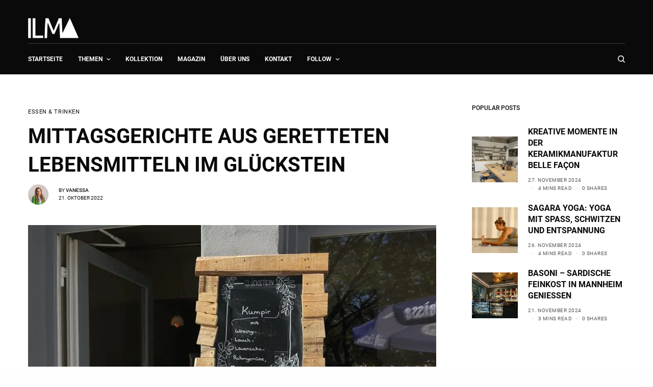

--- FILE ---
content_type: text/html; charset=UTF-8
request_url: https://www.ilma.de/essen-und-trinken/mittagsgerichte-aus-geretteten-lebensmitteln-im-glueckstein-mannheim/
body_size: 26549
content:
<!doctype html>
<html lang="de">
<head>
	<meta charset="UTF-8" />
	<meta name="viewport" content="width=device-width, initial-scale=1, maximum-scale=1, viewport-fit=cover">
	<link rel="profile" href="http://gmpg.org/xfn/11">
	<link rel="pingback" href="https://www.ilma.de/xmlrpc.php">
	<title>ILMA | Glückstein Mannheim: Bodenständige vegane Küche</title>
<meta name='robots' content='max-image-preview:large' />
<link rel='dns-prefetch' href='//www.googletagmanager.com' />
<link rel="alternate" type="application/rss+xml" title="ILMA - Ich Liebe MAnnheim! &raquo; Feed" href="https://www.ilma.de/feed/" />
<link rel="alternate" type="application/rss+xml" title="ILMA - Ich Liebe MAnnheim! &raquo; Kommentar-Feed" href="https://www.ilma.de/comments/feed/" />
<link rel="alternate" title="oEmbed (JSON)" type="application/json+oembed" href="https://www.ilma.de/wp-json/oembed/1.0/embed?url=https%3A%2F%2Fwww.ilma.de%2Fessen-und-trinken%2Fmittagsgerichte-aus-geretteten-lebensmitteln-im-glueckstein-mannheim%2F" />
<link rel="alternate" title="oEmbed (XML)" type="text/xml+oembed" href="https://www.ilma.de/wp-json/oembed/1.0/embed?url=https%3A%2F%2Fwww.ilma.de%2Fessen-und-trinken%2Fmittagsgerichte-aus-geretteten-lebensmitteln-im-glueckstein-mannheim%2F&#038;format=xml" />
<style id='wp-img-auto-sizes-contain-inline-css' type='text/css'>
img:is([sizes=auto i],[sizes^="auto," i]){contain-intrinsic-size:3000px 1500px}
/*# sourceURL=wp-img-auto-sizes-contain-inline-css */
</style>
<link rel='stylesheet' id='sbi_styles-css' href='https://www.ilma.de/wp-content/plugins/instagram-feed/css/sbi-styles.min.css?ver=6.10.0' type='text/css' media='all' />
<style id='wp-emoji-styles-inline-css' type='text/css'>

	img.wp-smiley, img.emoji {
		display: inline !important;
		border: none !important;
		box-shadow: none !important;
		height: 1em !important;
		width: 1em !important;
		margin: 0 0.07em !important;
		vertical-align: -0.1em !important;
		background: none !important;
		padding: 0 !important;
	}
/*# sourceURL=wp-emoji-styles-inline-css */
</style>
<style id='wp-block-library-inline-css' type='text/css'>
:root{--wp-block-synced-color:#7a00df;--wp-block-synced-color--rgb:122,0,223;--wp-bound-block-color:var(--wp-block-synced-color);--wp-editor-canvas-background:#ddd;--wp-admin-theme-color:#007cba;--wp-admin-theme-color--rgb:0,124,186;--wp-admin-theme-color-darker-10:#006ba1;--wp-admin-theme-color-darker-10--rgb:0,107,160.5;--wp-admin-theme-color-darker-20:#005a87;--wp-admin-theme-color-darker-20--rgb:0,90,135;--wp-admin-border-width-focus:2px}@media (min-resolution:192dpi){:root{--wp-admin-border-width-focus:1.5px}}.wp-element-button{cursor:pointer}:root .has-very-light-gray-background-color{background-color:#eee}:root .has-very-dark-gray-background-color{background-color:#313131}:root .has-very-light-gray-color{color:#eee}:root .has-very-dark-gray-color{color:#313131}:root .has-vivid-green-cyan-to-vivid-cyan-blue-gradient-background{background:linear-gradient(135deg,#00d084,#0693e3)}:root .has-purple-crush-gradient-background{background:linear-gradient(135deg,#34e2e4,#4721fb 50%,#ab1dfe)}:root .has-hazy-dawn-gradient-background{background:linear-gradient(135deg,#faaca8,#dad0ec)}:root .has-subdued-olive-gradient-background{background:linear-gradient(135deg,#fafae1,#67a671)}:root .has-atomic-cream-gradient-background{background:linear-gradient(135deg,#fdd79a,#004a59)}:root .has-nightshade-gradient-background{background:linear-gradient(135deg,#330968,#31cdcf)}:root .has-midnight-gradient-background{background:linear-gradient(135deg,#020381,#2874fc)}:root{--wp--preset--font-size--normal:16px;--wp--preset--font-size--huge:42px}.has-regular-font-size{font-size:1em}.has-larger-font-size{font-size:2.625em}.has-normal-font-size{font-size:var(--wp--preset--font-size--normal)}.has-huge-font-size{font-size:var(--wp--preset--font-size--huge)}.has-text-align-center{text-align:center}.has-text-align-left{text-align:left}.has-text-align-right{text-align:right}.has-fit-text{white-space:nowrap!important}#end-resizable-editor-section{display:none}.aligncenter{clear:both}.items-justified-left{justify-content:flex-start}.items-justified-center{justify-content:center}.items-justified-right{justify-content:flex-end}.items-justified-space-between{justify-content:space-between}.screen-reader-text{border:0;clip-path:inset(50%);height:1px;margin:-1px;overflow:hidden;padding:0;position:absolute;width:1px;word-wrap:normal!important}.screen-reader-text:focus{background-color:#ddd;clip-path:none;color:#444;display:block;font-size:1em;height:auto;left:5px;line-height:normal;padding:15px 23px 14px;text-decoration:none;top:5px;width:auto;z-index:100000}html :where(.has-border-color){border-style:solid}html :where([style*=border-top-color]){border-top-style:solid}html :where([style*=border-right-color]){border-right-style:solid}html :where([style*=border-bottom-color]){border-bottom-style:solid}html :where([style*=border-left-color]){border-left-style:solid}html :where([style*=border-width]){border-style:solid}html :where([style*=border-top-width]){border-top-style:solid}html :where([style*=border-right-width]){border-right-style:solid}html :where([style*=border-bottom-width]){border-bottom-style:solid}html :where([style*=border-left-width]){border-left-style:solid}html :where(img[class*=wp-image-]){height:auto;max-width:100%}:where(figure){margin:0 0 1em}html :where(.is-position-sticky){--wp-admin--admin-bar--position-offset:var(--wp-admin--admin-bar--height,0px)}@media screen and (max-width:600px){html :where(.is-position-sticky){--wp-admin--admin-bar--position-offset:0px}}

/*# sourceURL=wp-block-library-inline-css */
</style><style id='global-styles-inline-css' type='text/css'>
:root{--wp--preset--aspect-ratio--square: 1;--wp--preset--aspect-ratio--4-3: 4/3;--wp--preset--aspect-ratio--3-4: 3/4;--wp--preset--aspect-ratio--3-2: 3/2;--wp--preset--aspect-ratio--2-3: 2/3;--wp--preset--aspect-ratio--16-9: 16/9;--wp--preset--aspect-ratio--9-16: 9/16;--wp--preset--color--black: #000000;--wp--preset--color--cyan-bluish-gray: #abb8c3;--wp--preset--color--white: #ffffff;--wp--preset--color--pale-pink: #f78da7;--wp--preset--color--vivid-red: #cf2e2e;--wp--preset--color--luminous-vivid-orange: #ff6900;--wp--preset--color--luminous-vivid-amber: #fcb900;--wp--preset--color--light-green-cyan: #7bdcb5;--wp--preset--color--vivid-green-cyan: #00d084;--wp--preset--color--pale-cyan-blue: #8ed1fc;--wp--preset--color--vivid-cyan-blue: #0693e3;--wp--preset--color--vivid-purple: #9b51e0;--wp--preset--color--thb-accent: #c9e4d3;--wp--preset--gradient--vivid-cyan-blue-to-vivid-purple: linear-gradient(135deg,rgb(6,147,227) 0%,rgb(155,81,224) 100%);--wp--preset--gradient--light-green-cyan-to-vivid-green-cyan: linear-gradient(135deg,rgb(122,220,180) 0%,rgb(0,208,130) 100%);--wp--preset--gradient--luminous-vivid-amber-to-luminous-vivid-orange: linear-gradient(135deg,rgb(252,185,0) 0%,rgb(255,105,0) 100%);--wp--preset--gradient--luminous-vivid-orange-to-vivid-red: linear-gradient(135deg,rgb(255,105,0) 0%,rgb(207,46,46) 100%);--wp--preset--gradient--very-light-gray-to-cyan-bluish-gray: linear-gradient(135deg,rgb(238,238,238) 0%,rgb(169,184,195) 100%);--wp--preset--gradient--cool-to-warm-spectrum: linear-gradient(135deg,rgb(74,234,220) 0%,rgb(151,120,209) 20%,rgb(207,42,186) 40%,rgb(238,44,130) 60%,rgb(251,105,98) 80%,rgb(254,248,76) 100%);--wp--preset--gradient--blush-light-purple: linear-gradient(135deg,rgb(255,206,236) 0%,rgb(152,150,240) 100%);--wp--preset--gradient--blush-bordeaux: linear-gradient(135deg,rgb(254,205,165) 0%,rgb(254,45,45) 50%,rgb(107,0,62) 100%);--wp--preset--gradient--luminous-dusk: linear-gradient(135deg,rgb(255,203,112) 0%,rgb(199,81,192) 50%,rgb(65,88,208) 100%);--wp--preset--gradient--pale-ocean: linear-gradient(135deg,rgb(255,245,203) 0%,rgb(182,227,212) 50%,rgb(51,167,181) 100%);--wp--preset--gradient--electric-grass: linear-gradient(135deg,rgb(202,248,128) 0%,rgb(113,206,126) 100%);--wp--preset--gradient--midnight: linear-gradient(135deg,rgb(2,3,129) 0%,rgb(40,116,252) 100%);--wp--preset--font-size--small: 13px;--wp--preset--font-size--medium: 20px;--wp--preset--font-size--large: 36px;--wp--preset--font-size--x-large: 42px;--wp--preset--spacing--20: 0.44rem;--wp--preset--spacing--30: 0.67rem;--wp--preset--spacing--40: 1rem;--wp--preset--spacing--50: 1.5rem;--wp--preset--spacing--60: 2.25rem;--wp--preset--spacing--70: 3.38rem;--wp--preset--spacing--80: 5.06rem;--wp--preset--shadow--natural: 6px 6px 9px rgba(0, 0, 0, 0.2);--wp--preset--shadow--deep: 12px 12px 50px rgba(0, 0, 0, 0.4);--wp--preset--shadow--sharp: 6px 6px 0px rgba(0, 0, 0, 0.2);--wp--preset--shadow--outlined: 6px 6px 0px -3px rgb(255, 255, 255), 6px 6px rgb(0, 0, 0);--wp--preset--shadow--crisp: 6px 6px 0px rgb(0, 0, 0);}:where(.is-layout-flex){gap: 0.5em;}:where(.is-layout-grid){gap: 0.5em;}body .is-layout-flex{display: flex;}.is-layout-flex{flex-wrap: wrap;align-items: center;}.is-layout-flex > :is(*, div){margin: 0;}body .is-layout-grid{display: grid;}.is-layout-grid > :is(*, div){margin: 0;}:where(.wp-block-columns.is-layout-flex){gap: 2em;}:where(.wp-block-columns.is-layout-grid){gap: 2em;}:where(.wp-block-post-template.is-layout-flex){gap: 1.25em;}:where(.wp-block-post-template.is-layout-grid){gap: 1.25em;}.has-black-color{color: var(--wp--preset--color--black) !important;}.has-cyan-bluish-gray-color{color: var(--wp--preset--color--cyan-bluish-gray) !important;}.has-white-color{color: var(--wp--preset--color--white) !important;}.has-pale-pink-color{color: var(--wp--preset--color--pale-pink) !important;}.has-vivid-red-color{color: var(--wp--preset--color--vivid-red) !important;}.has-luminous-vivid-orange-color{color: var(--wp--preset--color--luminous-vivid-orange) !important;}.has-luminous-vivid-amber-color{color: var(--wp--preset--color--luminous-vivid-amber) !important;}.has-light-green-cyan-color{color: var(--wp--preset--color--light-green-cyan) !important;}.has-vivid-green-cyan-color{color: var(--wp--preset--color--vivid-green-cyan) !important;}.has-pale-cyan-blue-color{color: var(--wp--preset--color--pale-cyan-blue) !important;}.has-vivid-cyan-blue-color{color: var(--wp--preset--color--vivid-cyan-blue) !important;}.has-vivid-purple-color{color: var(--wp--preset--color--vivid-purple) !important;}.has-black-background-color{background-color: var(--wp--preset--color--black) !important;}.has-cyan-bluish-gray-background-color{background-color: var(--wp--preset--color--cyan-bluish-gray) !important;}.has-white-background-color{background-color: var(--wp--preset--color--white) !important;}.has-pale-pink-background-color{background-color: var(--wp--preset--color--pale-pink) !important;}.has-vivid-red-background-color{background-color: var(--wp--preset--color--vivid-red) !important;}.has-luminous-vivid-orange-background-color{background-color: var(--wp--preset--color--luminous-vivid-orange) !important;}.has-luminous-vivid-amber-background-color{background-color: var(--wp--preset--color--luminous-vivid-amber) !important;}.has-light-green-cyan-background-color{background-color: var(--wp--preset--color--light-green-cyan) !important;}.has-vivid-green-cyan-background-color{background-color: var(--wp--preset--color--vivid-green-cyan) !important;}.has-pale-cyan-blue-background-color{background-color: var(--wp--preset--color--pale-cyan-blue) !important;}.has-vivid-cyan-blue-background-color{background-color: var(--wp--preset--color--vivid-cyan-blue) !important;}.has-vivid-purple-background-color{background-color: var(--wp--preset--color--vivid-purple) !important;}.has-black-border-color{border-color: var(--wp--preset--color--black) !important;}.has-cyan-bluish-gray-border-color{border-color: var(--wp--preset--color--cyan-bluish-gray) !important;}.has-white-border-color{border-color: var(--wp--preset--color--white) !important;}.has-pale-pink-border-color{border-color: var(--wp--preset--color--pale-pink) !important;}.has-vivid-red-border-color{border-color: var(--wp--preset--color--vivid-red) !important;}.has-luminous-vivid-orange-border-color{border-color: var(--wp--preset--color--luminous-vivid-orange) !important;}.has-luminous-vivid-amber-border-color{border-color: var(--wp--preset--color--luminous-vivid-amber) !important;}.has-light-green-cyan-border-color{border-color: var(--wp--preset--color--light-green-cyan) !important;}.has-vivid-green-cyan-border-color{border-color: var(--wp--preset--color--vivid-green-cyan) !important;}.has-pale-cyan-blue-border-color{border-color: var(--wp--preset--color--pale-cyan-blue) !important;}.has-vivid-cyan-blue-border-color{border-color: var(--wp--preset--color--vivid-cyan-blue) !important;}.has-vivid-purple-border-color{border-color: var(--wp--preset--color--vivid-purple) !important;}.has-vivid-cyan-blue-to-vivid-purple-gradient-background{background: var(--wp--preset--gradient--vivid-cyan-blue-to-vivid-purple) !important;}.has-light-green-cyan-to-vivid-green-cyan-gradient-background{background: var(--wp--preset--gradient--light-green-cyan-to-vivid-green-cyan) !important;}.has-luminous-vivid-amber-to-luminous-vivid-orange-gradient-background{background: var(--wp--preset--gradient--luminous-vivid-amber-to-luminous-vivid-orange) !important;}.has-luminous-vivid-orange-to-vivid-red-gradient-background{background: var(--wp--preset--gradient--luminous-vivid-orange-to-vivid-red) !important;}.has-very-light-gray-to-cyan-bluish-gray-gradient-background{background: var(--wp--preset--gradient--very-light-gray-to-cyan-bluish-gray) !important;}.has-cool-to-warm-spectrum-gradient-background{background: var(--wp--preset--gradient--cool-to-warm-spectrum) !important;}.has-blush-light-purple-gradient-background{background: var(--wp--preset--gradient--blush-light-purple) !important;}.has-blush-bordeaux-gradient-background{background: var(--wp--preset--gradient--blush-bordeaux) !important;}.has-luminous-dusk-gradient-background{background: var(--wp--preset--gradient--luminous-dusk) !important;}.has-pale-ocean-gradient-background{background: var(--wp--preset--gradient--pale-ocean) !important;}.has-electric-grass-gradient-background{background: var(--wp--preset--gradient--electric-grass) !important;}.has-midnight-gradient-background{background: var(--wp--preset--gradient--midnight) !important;}.has-small-font-size{font-size: var(--wp--preset--font-size--small) !important;}.has-medium-font-size{font-size: var(--wp--preset--font-size--medium) !important;}.has-large-font-size{font-size: var(--wp--preset--font-size--large) !important;}.has-x-large-font-size{font-size: var(--wp--preset--font-size--x-large) !important;}
/*# sourceURL=global-styles-inline-css */
</style>

<style id='classic-theme-styles-inline-css' type='text/css'>
/*! This file is auto-generated */
.wp-block-button__link{color:#fff;background-color:#32373c;border-radius:9999px;box-shadow:none;text-decoration:none;padding:calc(.667em + 2px) calc(1.333em + 2px);font-size:1.125em}.wp-block-file__button{background:#32373c;color:#fff;text-decoration:none}
/*# sourceURL=/wp-includes/css/classic-themes.min.css */
</style>
<link rel='stylesheet' id='code-sync-css' href='https://www.ilma.de/wp-content/plugins/buero-blanko-basic/public/css/code-sync-public.css?ver=1.0.0' type='text/css' media='all' />
<link rel='stylesheet' id='code-sync-public-disable-divi-layouts-css' href='https://www.ilma.de/wp-content/plugins/buero-blanko-basic/public/css/code-sync-public-disable-divi-layouts.css?ver=1.0.0' type='text/css' media='all' />
<link rel='stylesheet' id='yw_photoresources-css' href='https://www.ilma.de/wp-content/plugins/buero-blanko-basic/public/css/min/yw-photoresources.min.css?ver=6.9' type='text/css' media='all' />
<link rel='stylesheet' id='thb-app-css' href='https://www.ilma.de/wp-content/themes/theissue/assets/css/app.css?ver=1.6.12' type='text/css' media='all' />
<link rel='stylesheet' id='thb-post-detail-css' href='https://www.ilma.de/wp-content/themes/theissue/assets/css/app-post-detail.css?ver=1.6.12' type='text/css' media='all' />
<style id='thb-post-detail-inline-css' type='text/css'>
body,h1, .h1, h2, .h2, h3, .h3, h4, .h4, h5, .h5, h6, .h6,.thb-lightbox-button .thb-lightbox-text,.post .post-category,.post.thumbnail-seealso .thb-seealso-text,.thb-entry-footer,.smart-list .smart-list-title .smart-list-count,.smart-list .thb-smart-list-content .smart-list-count,.thb-carousel.bottom-arrows .slick-bottom-arrows,.thb-hotspot-container,.thb-pin-it-container .thb-pin-it,label,input[type="text"],input[type="password"],input[type="date"],input[type="datetime"],input[type="email"],input[type="number"],input[type="search"],input[type="tel"],input[type="time"],input[type="url"],textarea,.testimonial-author,.thb-article-sponsors,input[type="submit"],submit,.button,.btn,.btn-block,.btn-text,.post .post-gallery .thb-post-icon,.post .thb-post-bottom,.woocommerce-MyAccount-navigation,.featured_image_credit,.widget .thb-widget-title,.thb-readmore .thb-readmore-title,.widget.thb_widget_instagram .thb-instagram-header,.widget.thb_widget_instagram .thb-instagram-footer,.thb-instagram-row figure .instagram-link,.widget.thb_widget_top_reviews .post .widget-review-title-holder .thb-widget-score,.thb-instagram-row figure,.widget.thb_widget_top_categories .thb-widget-category-link .thb-widget-category-name,.widget.thb_widget_twitter .thb-twitter-user,.widget.thb_widget_twitter .thb-tweet .thb-tweet-time,.widget.thb_widget_twitter .thb-tweet .thb-tweet-actions,.thb-social-links-container,.login-page-form,.woocommerce .woocommerce-form-login .lost_password,.woocommerce-message, .woocommerce-error, .woocommerce-notice, .woocommerce-info,.woocommerce-success,.select2,.woocommerce-MyAccount-content legend,.shop_table,.thb-lightbox-button .thb-lightbox-thumbs,.post.thumbnail-style6 .post-gallery .now-playing,.widget.thb_widget_top_reviews .post .widget-review-title-holder .thb-widget-score strong,.post.thumbnail-style8 .thumb_large_count,.post.thumbnail-style4 .thumb_count,.post .thb-read-more {font-family:Roboto-self, 'BlinkMacSystemFont', -apple-system, 'Roboto', 'Lucida Sans';}.post-title h1,.post-title h2,.post-title h3,.post-title h4,.post-title h5,.post-title h6 {font-family:Roboto Slab self, 'BlinkMacSystemFont', -apple-system, 'Roboto', 'Lucida Sans';}.post-content,.post-excerpt,.thb-article-subscribe p,.thb-article-author p,.commentlist .comment p, .commentlist .review p,.thb-executive-summary,.thb-newsletter-form p,.search-title p,.thb-product-detail .product-information .woocommerce-product-details__short-description,.widget:not(.woocommerce) p,.thb-author-info .thb-author-page-description p,.wpb_text_column,.no-vc,.woocommerce-tabs .wc-tab,.woocommerce-tabs .wc-tab p:not(.stars),.thb-pricing-table .pricing-container .pricing-description,.content404 p,.subfooter p {font-family:Roboto-self, 'BlinkMacSystemFont', -apple-system, 'Roboto', 'Lucida Sans';}.thb-full-menu {}.thb-mobile-menu,.thb-secondary-menu {}.thb-dropcap-on .post-detail .post-content>p:first-of-type:first-letter,.thb-dropcap-on .post-detail .post-content>.row:first-of-type .columns:first-of-type .wpb_text_column:first-of-type .wpb_wrapper>p:first-of-type:first-letter {}.widget.style1 .thb-widget-title,.widget.style2 .thb-widget-title,.widget.style3 .thb-widget-title {}em {}label {}input[type="submit"],submit,.button,.btn,.btn-block,.btn-text {}.article-container .post-content,.article-container .post-content p:not(.wp-block-cover-text) {}.post .post-category {}.post-detail .thb-executive-summary li {}.post .post-excerpt {}.thb-full-menu>li>a:not(.logolink) {}.thb-full-menu li .sub-menu li a {}.thb-mobile-menu>li>a {}.thb-mobile-menu .sub-menu a {}.thb-secondary-menu a {}#mobile-menu .menu-footer {}#mobile-menu .thb-social-links-container .thb-social-link-wrap .thb-social-link .thb-social-icon-container {}.widget .thb-widget-title,.widget.style2 .thb-widget-title,.widget.style3 .thb-widget-title{}.footer .widget .thb-widget-title,.footer .widget.style2 .thb-widget-title,.footer .widget.style3 .thb-widget-title {}.footer .widget,.footer .widget p {}.subfooter .thb-full-menu>li>a:not(.logolink) {}.subfooter p {}.subfooter .thb-social-links-container.thb-social-horizontal .thb-social-link-wrap .thb-social-icon-container,.subfooter.style6 .thb-social-links-container.thb-social-horizontal .thb-social-link-wrap .thb-social-icon-container {}#scroll_to_top {}.search-title p {}@media screen and (min-width:1024px) {h1,.h1 {}}h1,.h1 {}@media screen and (min-width:1024px) {h2 {font-family:Roboto Slab self, 'BlinkMacSystemFont', -apple-system, 'Roboto', 'Lucida Sans';}}h2 {font-family:Roboto Slab self, 'BlinkMacSystemFont', -apple-system, 'Roboto', 'Lucida Sans';}@media screen and (min-width:1024px) {h3 {}}h3 {}@media screen and (min-width:1024px) {h4 {}}h4 {}@media screen and (min-width:1024px) {h5 {}}h5 {}h6 {}.logo-holder .logolink .logoimg {max-height:40px;}.logo-holder .logolink .logoimg[src$=".svg"] {max-height:100%;height:40px;}@media screen and (max-width:1023px) {.header.header-mobile .logo-holder .logolink .logoimg {max-height:px;}.header.header-mobile .logo-holder .logolink .logoimg[src$=".svg"] {max-height:100%;height:px;}}.header.fixed:not(.header-mobile) .logo-holder .logolink .logoimg {max-height:40px;}.header.fixed:not(.header-mobile) .logo-holder .logolink .logoimg {max-height:100%;height:40px;}#mobile-menu .logolink .logoimg {max-height:40px;}#mobile-menu .logolink .logoimg {max-height:100%;height:40px;}.header:not(.fixed):not(.header-mobile):not(.style1) {padding-top:25px;}.header.style1 .header-logo-row {padding-top:25px;}.header:not(.header-mobile):not(.fixed) .logo-holder {padding-top:10px;padding-bottom:10px;}a:hover,h1 small, h2 small, h3 small, h4 small, h5 small, h6 small,h1 small a, h2 small a, h3 small a, h4 small a, h5 small a, h6 small a,.secondary-area .thb-follow-holder .sub-menu .subscribe_part .thb-newsletter-form h4,.secondary-area .thb-follow-holder .sub-menu .subscribe_part .thb-newsletter-form .newsletter-form .btn:hover,.thb-full-menu.thb-standard > li.current-menu-item:not(.has-hash) > a,.thb-full-menu > li > a:not(.logolink)[data-filter].active,.thb-dropdown-color-dark .thb-full-menu .sub-menu li a:hover,#mobile-menu.dark .thb-mobile-menu > li > a:hover,#mobile-menu.dark .sub-menu a:hover,#mobile-menu.dark .thb-secondary-menu a:hover,.thb-secondary-menu a:hover,.post .thb-read-more:hover,.post:not(.white-post-content) .thb-post-bottom.sponsored-bottom ul li,.post:not(.white-post-content) .thb-post-bottom .post-share:hover,.thb-dropcap-on .post-detail .post-content>p:first-of-type:first-letter,.thb-dropcap-on .post-detail .post-content>.row:first-of-type .columns:first-of-type .wpb_text_column:first-of-type .wpb_wrapper>p:first-of-type:first-letter,.post-detail .thb-executive-summary li:before,.thb-readmore p a,input[type="submit"].white:hover,.button.white:hover,.btn.white:hover,input[type="submit"].style2.accent,.button.style2.accent,.btn.style2.accent,.search-title h1 strong,.thb-author-page-meta a:hover,.widget.thb_widget_top_reviews .post .widget-review-title-holder .thb-widget-score strong,.thb-autotype .thb-autotype-entry,.thb_location_container.row .thb_location h5,.thb-page-menu li:hover a, .thb-page-menu li.current_page_item a,.thb-tabs.style3 .vc_tta-panel-heading h4 a:hover,.thb-tabs.style3 .vc_tta-panel-heading h4 a.active,.thb-tabs.style4 .vc_tta-panel-heading h4 a:hover,.thb-tabs.style4 .vc_tta-panel-heading h4 a.active,.thb-iconbox.top.type5 .iconbox-content .thb-read-more,.thb-testimonials.style7 .testimonial-author cite,.thb-testimonials.style7 .testimonial-author span,.thb-article-reactions .row .columns .thb-reaction.active .thb-reaction-count,.thb-article-sponsors .sponsored-by,.thb-cookie-bar .thb-cookie-text a,.thb-pricing-table.style2 .pricing-container .thb_pricing_head .thb-price,.thb-hotspot-container .product-hotspots .product-title .hotspots-buynow,.plyr--full-ui input[type=range],.woocommerce-checkout-payment .wc_payment_methods .wc_payment_method.payment_method_paypal .about_paypal,.has-thb-accent-color,.wp-block-button .wp-block-button__link.has-thb-accent-color {color:#c9e4d3;}.columns.thb-light-column .thb-newsletter-form .btn:hover,.secondary-area .thb-trending-holder .thb-full-menu li.menu-item-has-children .sub-menu .thb-trending .thb-trending-tabs a.active,.thb-full-menu.thb-line-marker > li > a:before,#mobile-menu.dark .widget.thb_widget_subscribe .btn:hover,.post .thb-read-more:after,.post.style4 .post-gallery:after,.post.style5 .post-inner-content,.post.style13 .post-gallery:after,.smart-list .smart-list-title .smart-list-count,.smart-list.smart-list-v3 .thb-smart-list-nav .arrow:not(.disabled):hover,.thb-custom-checkbox input[type="checkbox"]:checked + label:before,input[type="submit"]:not(.white):not(.grey):not(.style2):not(.white):not(.add_to_cart_button):not(.accent):hover,.button:not(.white):not(.grey):not(.style2):not(.white):not(.add_to_cart_button):not(.accent):hover,.btn:not(.white):not(.grey):not(.style2):not(.white):not(.add_to_cart_button):not(.accent):hover,input[type="submit"].grey:hover,.button.grey:hover,.btn.grey:hover,input[type="submit"].accent, input[type="submit"].checkout,.button.accent,.button.checkout,.btn.accent,.btn.checkout,input[type="submit"].style2.accent:hover,.button.style2.accent:hover,.btn.style2.accent:hover,.btn-text.style3 .circle-btn,.widget.thb_widget_top_categories .thb-widget-category-link:hover .thb-widget-category-name,.thb-progressbar .thb-progress span,.thb-page-menu.style1 li:hover a, .thb-page-menu.style1 li.current_page_item a,.thb-client-row.thb-opacity.with-accent .thb-client:hover,.thb-client-row .style4 .accent-color,.thb-tabs.style1 .vc_tta-panel-heading h4 a:before,.thb-testimonials.style7 .thb-carousel .slick-dots .select,.thb-categorylinks.style2 a:after,.thb-category-card:hover,.thb-hotspot-container .thb-hotspot.pin-accent,.pagination ul .page-numbers.current, .pagination ul .page-numbers:not(.dots):hover,.pagination .nav-links .page-numbers.current,.pagination .nav-links .page-numbers:not(.dots):hover,.woocommerce-pagination ul .page-numbers.current,.woocommerce-pagination ul .page-numbers:not(.dots):hover,.woocommerce-pagination .nav-links .page-numbers.current,.woocommerce-pagination .nav-links .page-numbers:not(.dots):hover,.plyr__control--overlaid,.plyr--video .plyr__control.plyr__tab-focus, .plyr--video .plyr__control:hover, .plyr--video .plyr__control[aria-expanded=true],.badge.onsale,.demo_store,.products .product .product_after_title .button:hover:after,.woocommerce-MyAccount-navigation ul li:hover a, .woocommerce-MyAccount-navigation ul li.is-active a,.has-thb-accent-background-color,.wp-block-button .wp-block-button__link.has-thb-accent-background-color {background-color:#c9e4d3;}.thb-dark-mode-on .btn.grey:hover,.thb-dark-mode-on .thb-pricing-table.style2 .pricing-container .btn:hover,.thb-dark-mode-on .woocommerce-checkout-payment .wc_payment_methods+.place-order .button:hover {background-color:#c9e4d3;}input[type="submit"].accent:hover, input[type="submit"].checkout:hover,.button.accent:hover,.button.checkout:hover,.btn.accent:hover,.btn.checkout:hover {background-color:#b5cdbe;}.post-detail .post-split-title-container,.thb-article-reactions .row .columns .thb-reaction.active .thb-reaction-image,.secondary-area .thb-follow-holder .sub-menu .subscribe_part {background-color:rgba(201,228,211, 0.05) !important;}.post.style6.style6-bg .post-inner-content {background-color:rgba(201,228,211, 0.15);}.thb-lightbox-button:hover {background-color:rgba(201,228,211, 0.05);}.thb-tabs.style3 .vc_tta-panel-heading h4 a:before {background-color:rgba(201,228,211, 0.4);}.secondary-area .thb-trending-holder .thb-full-menu li.menu-item-has-children .sub-menu .thb-trending .thb-trending-tabs a.active,.post .post-title a:hover > span,.post.sticky .post-title a>span,.thb-lightbox-button:hover,.thb-custom-checkbox label:before,input[type="submit"].style2.accent,.button.style2.accent,.btn.style2.accent,.thb-page-menu.style1 li:hover a, .thb-page-menu.style1 li.current_page_item a,.thb-client-row.has-border.thb-opacity.with-accent .thb-client:hover,.thb-iconbox.top.type5,.thb-article-reactions .row .columns .thb-reaction:hover .thb-reaction-image,.thb-article-reactions .row .columns .thb-reaction.active .thb-reaction-image,.pagination ul .page-numbers.current, .pagination ul .page-numbers:not(.dots):hover,.pagination .nav-links .page-numbers.current,.pagination .nav-links .page-numbers:not(.dots):hover,.woocommerce-pagination ul .page-numbers.current,.woocommerce-pagination ul .page-numbers:not(.dots):hover,.woocommerce-pagination .nav-links .page-numbers.current,.woocommerce-pagination .nav-links .page-numbers:not(.dots):hover,.woocommerce-MyAccount-navigation ul li:hover a, .woocommerce-MyAccount-navigation ul li.is-active a {border-color:#c9e4d3;}.thb-page-menu.style1 li:hover + li a, .thb-page-menu.style1 li.current_page_item + li a,.woocommerce-MyAccount-navigation ul li:hover + li a, .woocommerce-MyAccount-navigation ul li.is-active + li a {border-top-color:#c9e4d3;}.text-underline-style:after, .post-detail .post-content > p > a:after, .post-detail .post-content>ul:not([class])>li>a:after, .post-detail .post-content>ol:not([class])>li>a:after, .wpb_text_column p > a:after, .smart-list .thb-smart-list-content p > a:after, .post-gallery-content .thb-content-row .columns.image-text p>a:after {border-bottom-color:#c9e4d3;}.secondary-area .thb-trending-holder .thb-full-menu li.menu-item-has-children .sub-menu .thb-trending .thb-trending-tabs a.active + a {border-left-color:#c9e4d3;}.header.fixed .thb-reading-indicator .thb-indicator .indicator-hover,.header.fixed .thb-reading-indicator .thb-indicator .indicator-arrow,.commentlist .comment .reply a:hover svg path,.commentlist .review .reply a:hover svg path,.btn-text.style4 .arrow svg:first-child,.thb-iconbox.top.type5 .iconbox-content .thb-read-more svg,.thb-iconbox.top.type5 .iconbox-content .thb-read-more svg .bar,.thb-article-review.style2 .thb-article-figure .thb-average .thb-hexagon path {fill:#c9e4d3;}@media screen and (-ms-high-contrast:active), (-ms-high-contrast:none) {.header.fixed .thb-reading-indicator:hover .thb-indicator .indicator-hover {fill:#c9e4d3;}}.header.fixed .thb-reading-indicator .thb-indicator .indicator-fill {stroke:#c9e4d3;}.thb-tabs.style2 .vc_tta-panel-heading h4 a.active {-moz-box-shadow:inset 0 -3px 0 #c9e4d3, 0 1px 0 #c9e4d3;-webkit-box-shadow:inset 0 -3px 0 #c9e4d3, 0 1px 0 #c9e4d3;box-shadow:inset 0 -3px 0 #c9e4d3, 0 1px 0 #c9e4d3;}.page-id-7518 #wrapper div[role="main"],.postid-7518 #wrapper div[role="main"] {}.subfooter {background-color:#000000 !important;}.subfooter {padding-top:0px;padding-bottom:0px;}.subfooter .footer-logo-holder .logoimg {max-height:px;}.secondary-area .thb-follow-holder .sub-menu .subscribe_part {display:none;}.author_grid .thb-author-info {text-align:center;pointer-events:none !important;}.wpcf7-form {width:100% !important;}q, blockquote p, .post-content blockquote p {font-size:18px;font-weight:300;}blockquote ul li {font-size:22px;font-weight:400;font-family:'Roboto Slab';color:#c9e4d3;}blockquote {padding:5px 0 0;border-top:1px solid #dadada;}blockquote ul li:before {position:relative;content:"";border-color:transparent transparent #c9e4d3 transparent;border-style:solid;border-width:0 0.4em 0.8em 0.4em;top:1.2em;width:0;display:block;left:-1em;}blockquote:before {content:none !important;}blockquote ul {list-style-type:none;}ul {list-style-type:none;}.search-title {text-align:center;margin-top:40px;border-top:4px solid #0a0a0a;border-bottom:1px solid #e9e9e9;margin-bottom:30px;padding:0 !important;}.search-title.archive-title h1 {margin-bottom:0;}.search-title h1 {font-weight:600;line-height:1;margin-bottom:50px;font-family:Roboto Slab, 'BlinkMacSystemFont', -apple-system, 'Roboto', 'Lucida Sans' !important;padding-top:10px;padding-bottom:10px;font-size:1.25rem;line-height:1.4;}.ilma-startbild {padding:40px !important;position:relative !important;}.thb-autotype-entry {color:#000000 !important;}#scroll_to_top.active {color:#333;}.post-detail .post-split-title-container .post-title-column {background:#fafafa;}table:not(.variations):not(.shop_table):not(.group_table) tbody th, table:not(.variations):not(.shop_table):not(.group_table) tbody td {font-family:Roboto Slab, 'BlinkMacSystemFont', -apple-system, 'Roboto', 'Lucida Sans';}@media only screen and (min-width:1600px) {.post-detail.post-detail-style8 .post-split-title-container {min-height:550px;} }@media only screen and (max-width:460px) {.ilma-event-img-col {display:none;} }.ui-datepicker td span, .ui-datepicker td a {padding:0 !important;font-size:12px !important;text-align:center !important;}.ui-state-default, .ui-widget-content .ui-state-default {color:#333 !important;}.post .post-excerpt {font-size:14px;margin-bottom:15px;font-weight:800;}.single-event .post-detail .post-title-container .thb-post-title-bottom {display:none;}.single-event .post-detail .thb-post-share-container .thb-article-author.style1 {display:none !important;}#em-wrapper > div:nth-child(2) > .wpb_column > .vc_column-inner > .wpb_wrapper > .wpb_text_column > .wpb_wrapper > .css-events-list > .events-table > tbody > tr > td.ilma-event-img-col > img {max-width:130px;}.ilma-neu-menu-footer {font-size:12px;font-weight:600;color:#fff;}.ilma-footer-neu-logo {max-height:40px;width:auto;margin:auto;text-align:center;}.thb-social-links-container {font-size:10px;text-align:center;float:none;}@media only screen and (min-width:1024px) {.footer .thb-social-links-container {float:right;} }.footer .thb-social-links-container.thb-social-horizontal .thb-social-link-wrap .thb-social-icon-container {font-size:20px;}.footer .widget_media_image {text-align:center;}@media print, screen and (max-width:1024px) {.footer .medium-6 {flex:none;max-width:none;width:100%;text-align:center;} }.post-detail .post-content ul li a:after {border-bottom:1px solid #000;}.text-underline-style:after {border-bottom:1px solid #000 !important;}.text-underline-style:after, .post-detail .post-content>p>a:not([class]):after, .post-detail .post-content ul li a:not([class]):after, .post-detail .post-content ol li a:not([class]):after, .post-gallery-content .thb-content-row .columns.image-text p>a:after, .smart-list .thb-smart-list-content p>a:after, .wp-block-image figcaption a:after, .wpb_text_column p>a:after, .wpb_text_column ul a:after, .wpb_text_column ol a:after{border-bottom:1px solid #000 !important;}@media only screen and (max-width:639px) {.vc_custom_1572810214945 {padding:30px 20px;text-align:center;}}.author_grid .thb-author-info .thb-author-page-description p {display:none;}.post-detail .thb-post-share-container .thb-article-author.style1 {flex-direction:row;align-items:center;display:none;}body .event-categories {margin-top:0 !important;}body .events-table br{display:block !important;}.thb-trending-holder {display:none !important;}.secondary-area .thb-full-menu {height:100%;display:none;}.thb-icon-whatsapp:before {content:url(https://www.ilma.de/wp-content/uploads/2022/03/tiktok-share-icon-black-1-2.png) !important;}
/*# sourceURL=thb-post-detail-inline-css */
</style>
<link rel='stylesheet' id='thb-style-css' href='https://www.ilma.de/wp-content/themes/theissue-child/style.css?ver=1.6.12' type='text/css' media='all' />
<link rel='stylesheet' id='thb-self-hosted-1-css' href='https://www.ilma.de/wp-content/uploads/fonts/roboto/roboto.css?ver=1.6.12' type='text/css' media='all' />
<link rel='stylesheet' id='thb-self-hosted-2-css' href='https://www.ilma.de/wp-content/uploads/fonts/roboto-slab/roboto-slab.css?ver=1.6.12' type='text/css' media='all' />
<link rel='stylesheet' id='borlabs-cookie-custom-css' href='https://www.ilma.de/wp-content/cache/borlabs-cookie/1/borlabs-cookie-1-de.css?ver=3.3.23-37' type='text/css' media='all' />
<script type="text/javascript" src="https://www.ilma.de/wp-includes/js/jquery/jquery.min.js?ver=3.7.1" id="jquery-core-js"></script>
<script type="text/javascript" src="https://www.ilma.de/wp-includes/js/jquery/jquery-migrate.min.js?ver=3.4.1" id="jquery-migrate-js"></script>
<script type="text/javascript" id="sbi_scripts-js-extra">
/* <![CDATA[ */
var sb_instagram_js_options = {"font_method":"svg","resized_url":"https://www.ilma.de/wp-content/uploads/sb-instagram-feed-images/","placeholder":"https://www.ilma.de/wp-content/plugins/instagram-feed/img/placeholder.png","ajax_url":"https://www.ilma.de/wp-admin/admin-ajax.php"};
//# sourceURL=sbi_scripts-js-extra
/* ]]> */
</script>
<script data-borlabs-cookie-script-blocker-handle="sbi_scripts" data-borlabs-cookie-script-blocker-id="instagram-sb-feed" type="text/template" data-borlabs-cookie-script-blocker-src="https://www.ilma.de/wp-content/plugins/instagram-feed/js/sbi-scripts.min.js?ver=6.10.0" id="sbi_scripts-js"></script><script data-no-optimize="1" data-no-minify="1" data-cfasync="false" type="text/javascript" src="https://www.ilma.de/wp-content/cache/borlabs-cookie/1/borlabs-cookie-config-de.json.js?ver=3.3.23-39" id="borlabs-cookie-config-js"></script>
<script></script><link rel="https://api.w.org/" href="https://www.ilma.de/wp-json/" /><link rel="alternate" title="JSON" type="application/json" href="https://www.ilma.de/wp-json/wp/v2/posts/7518" /><link rel="EditURI" type="application/rsd+xml" title="RSD" href="https://www.ilma.de/xmlrpc.php?rsd" />
<meta name="generator" content="WordPress 6.9" />
<link rel='shortlink' href='https://www.ilma.de/?p=7518' />
<meta name="generator" content="Site Kit by Google 1.170.0" /><!-- SEO meta tags powered by SmartCrawl https://wpmudev.com/project/smartcrawl-wordpress-seo/ -->
<link rel="canonical" href="https://www.ilma.de/essen-und-trinken/mittagsgerichte-aus-geretteten-lebensmitteln-im-glueckstein-mannheim/" />
<meta name="description" content="Seit Mitte 2020 bietet das Glückstein auf dem Lindenhof vegane Gerichte mit saisonalen frischen Produkten aus geretteten Lebensmitteln an." />
<script type="application/ld+json">{"@context":"https:\/\/schema.org","@graph":[{"@type":"Organization","@id":"https:\/\/www.ilma.de\/#schema-publishing-organization","url":"https:\/\/www.ilma.de","name":"ILMA - Ich Liebe MAnnheim!"},{"@type":"WebSite","@id":"https:\/\/www.ilma.de\/#schema-website","url":"https:\/\/www.ilma.de","name":"ILMA","encoding":"UTF-8","potentialAction":{"@type":"SearchAction","target":"https:\/\/www.ilma.de\/search\/{search_term_string}\/","query-input":"required name=search_term_string"}},{"@type":"BreadcrumbList","@id":"https:\/\/www.ilma.de\/essen-und-trinken\/mittagsgerichte-aus-geretteten-lebensmitteln-im-glueckstein-mannheim?page&name=mittagsgerichte-aus-geretteten-lebensmitteln-im-glueckstein-mannheim&category_name=essen-und-trinken\/#breadcrumb","itemListElement":[{"@type":"ListItem","position":1,"name":"Home","item":"https:\/\/www.ilma.de"},{"@type":"ListItem","position":2,"name":"Essen &amp; Trinken","item":"https:\/\/www.ilma.de\/category\/essen-und-trinken\/"},{"@type":"ListItem","position":3,"name":"Mittagsgerichte aus geretteten Lebensmitteln im Gl\u00fcckstein"}]},{"@type":"Person","@id":"https:\/\/www.ilma.de\/about\/#schema-author","name":"Vanessa M\u00fcller","url":"https:\/\/www.ilma.de\/about","description":"Ich liebe Mannheim, weil man sich hier niemals alleine f\u00fchlt &lt;3"},{"@type":"WebPage","@id":"https:\/\/www.ilma.de\/essen-und-trinken\/mittagsgerichte-aus-geretteten-lebensmitteln-im-glueckstein-mannheim\/#schema-webpage","isPartOf":{"@id":"https:\/\/www.ilma.de\/#schema-website"},"publisher":{"@id":"https:\/\/www.ilma.de\/#schema-publishing-organization"},"url":"https:\/\/www.ilma.de\/essen-und-trinken\/mittagsgerichte-aus-geretteten-lebensmitteln-im-glueckstein-mannheim\/","hasPart":[{"@type":"SiteNavigationElement","@id":"https:\/\/www.ilma.de\/essen-und-trinken\/mittagsgerichte-aus-geretteten-lebensmitteln-im-glueckstein-mannheim\/#schema-nav-element-2048","name":"Startseite","url":"https:\/\/www.ilma.de\/"},{"@type":"SiteNavigationElement","@id":"https:\/\/www.ilma.de\/essen-und-trinken\/mittagsgerichte-aus-geretteten-lebensmitteln-im-glueckstein-mannheim\/#schema-nav-element-2047","name":"","url":"https:\/\/www.ilma.de\/themen\/"},{"@type":"SiteNavigationElement","@id":"https:\/\/www.ilma.de\/essen-und-trinken\/mittagsgerichte-aus-geretteten-lebensmitteln-im-glueckstein-mannheim\/#schema-nav-element-2052","name":"","url":"https:\/\/www.ilma.de\/category\/essen-und-trinken\/"},{"@type":"SiteNavigationElement","@id":"https:\/\/www.ilma.de\/essen-und-trinken\/mittagsgerichte-aus-geretteten-lebensmitteln-im-glueckstein-mannheim\/#schema-nav-element-2051","name":"","url":"https:\/\/www.ilma.de\/category\/orte\/"},{"@type":"SiteNavigationElement","@id":"https:\/\/www.ilma.de\/essen-und-trinken\/mittagsgerichte-aus-geretteten-lebensmitteln-im-glueckstein-mannheim\/#schema-nav-element-2049","name":"","url":"https:\/\/www.ilma.de\/category\/leute\/"},{"@type":"SiteNavigationElement","@id":"https:\/\/www.ilma.de\/essen-und-trinken\/mittagsgerichte-aus-geretteten-lebensmitteln-im-glueckstein-mannheim\/#schema-nav-element-2053","name":"","url":"https:\/\/www.ilma.de\/category\/buntes\/"},{"@type":"SiteNavigationElement","@id":"https:\/\/www.ilma.de\/essen-und-trinken\/mittagsgerichte-aus-geretteten-lebensmitteln-im-glueckstein-mannheim\/#schema-nav-element-2050","name":"","url":"https:\/\/www.ilma.de\/category\/stil\/"},{"@type":"SiteNavigationElement","@id":"https:\/\/www.ilma.de\/essen-und-trinken\/mittagsgerichte-aus-geretteten-lebensmitteln-im-glueckstein-mannheim\/#schema-nav-element-2539","name":"","url":"https:\/\/www.ilma.de\/category\/events\/"},{"@type":"SiteNavigationElement","@id":"https:\/\/www.ilma.de\/essen-und-trinken\/mittagsgerichte-aus-geretteten-lebensmitteln-im-glueckstein-mannheim\/#schema-nav-element-9676","name":"","url":"https:\/\/www.ilma.de\/kollektion\/"},{"@type":"SiteNavigationElement","@id":"https:\/\/www.ilma.de\/essen-und-trinken\/mittagsgerichte-aus-geretteten-lebensmitteln-im-glueckstein-mannheim\/#schema-nav-element-2308","name":"","url":"https:\/\/www.ilma.de\/magazin\/"},{"@type":"SiteNavigationElement","@id":"https:\/\/www.ilma.de\/essen-und-trinken\/mittagsgerichte-aus-geretteten-lebensmitteln-im-glueckstein-mannheim\/#schema-nav-element-2516","name":"","url":"https:\/\/www.ilma.de\/ueber-uns\/"},{"@type":"SiteNavigationElement","@id":"https:\/\/www.ilma.de\/essen-und-trinken\/mittagsgerichte-aus-geretteten-lebensmitteln-im-glueckstein-mannheim\/#schema-nav-element-2276","name":"","url":"https:\/\/www.ilma.de\/kontakt\/"},{"@type":"SiteNavigationElement","@id":"https:\/\/www.ilma.de\/essen-und-trinken\/mittagsgerichte-aus-geretteten-lebensmitteln-im-glueckstein-mannheim\/#schema-nav-element-6849","name":"Follow","url":"#"},{"@type":"SiteNavigationElement","@id":"https:\/\/www.ilma.de\/essen-und-trinken\/mittagsgerichte-aus-geretteten-lebensmitteln-im-glueckstein-mannheim\/#schema-nav-element-6851","name":"Facebook","url":"https:\/\/www.facebook.com\/ILMAmagazin"},{"@type":"SiteNavigationElement","@id":"https:\/\/www.ilma.de\/essen-und-trinken\/mittagsgerichte-aus-geretteten-lebensmitteln-im-glueckstein-mannheim\/#schema-nav-element-6850","name":"Instagram","url":"https:\/\/www.instagram.com\/ilmamagazin\/"},{"@type":"SiteNavigationElement","@id":"https:\/\/www.ilma.de\/essen-und-trinken\/mittagsgerichte-aus-geretteten-lebensmitteln-im-glueckstein-mannheim\/#schema-nav-element-6852","name":"Tiktok","url":"https:\/\/www.tiktok.com\/@ilmamagazin"}]},{"@type":"Article","mainEntityOfPage":{"@id":"https:\/\/www.ilma.de\/essen-und-trinken\/mittagsgerichte-aus-geretteten-lebensmitteln-im-glueckstein-mannheim\/#schema-webpage"},"publisher":{"@id":"https:\/\/www.ilma.de\/#schema-publishing-organization"},"dateModified":"2022-10-21T16:17:27","datePublished":"2022-10-21T09:11:50","headline":"ILMA | Gl\u00fcckstein Mannheim: Bodenst\u00e4ndige vegane K\u00fcche","description":"Seit Mitte 2020 bietet das Gl\u00fcckstein auf dem Lindenhof vegane Gerichte mit saisonalen frischen Produkten aus geretteten Lebensmitteln an.","name":"Mittagsgerichte aus geretteten Lebensmitteln im Gl\u00fcckstein","author":{"@id":"https:\/\/www.ilma.de\/about\/#schema-author"},"image":{"@type":"ImageObject","@id":"https:\/\/www.ilma.de\/essen-und-trinken\/mittagsgerichte-aus-geretteten-lebensmitteln-im-glueckstein-mannheim\/#schema-article-image","url":"https:\/\/www.ilma.de\/wp-content\/uploads\/2022\/09\/Glueckstein-Mannheim-Retterspezial-scaled.jpg","height":1920,"width":2560,"caption":"Jeden Mittwoch ein neues Retterspezial Gericht.\u00a9 Vanessa M\u00fcller"},"thumbnailUrl":"https:\/\/www.ilma.de\/wp-content\/uploads\/2022\/09\/Glueckstein-Mannheim-Retterspezial-scaled.jpg"}]}</script>
<meta property="og:type" content="article" />
<meta property="og:url" content="https://www.ilma.de/essen-und-trinken/mittagsgerichte-aus-geretteten-lebensmitteln-im-glueckstein-mannheim/" />
<meta property="og:title" content="ILMA | Glückstein Mannheim: Bodenständige vegane Küche" />
<meta property="og:description" content="Seit Mitte 2020 bietet das Glückstein auf dem Lindenhof vegane Gerichte mit saisonalen frischen Produkten aus geretteten Lebensmitteln an." />
<meta property="og:image" content="https://www.ilma.de/wp-content/uploads/2022/09/Glueckstein-Mannheim-Retterspezial-scaled.jpg" />
<meta property="og:image:width" content="2560" />
<meta property="og:image:height" content="1920" />
<meta property="article:published_time" content="2022-10-21T09:11:50" />
<meta property="article:author" content="Vanessa" />
<meta name="twitter:card" content="summary_large_image" />
<meta name="twitter:title" content="ILMA | Glückstein Mannheim: Bodenständige vegane Küche" />
<meta name="twitter:description" content="Seit Mitte 2020 bietet das Glückstein auf dem Lindenhof vegane Gerichte mit saisonalen frischen Produkten aus geretteten Lebensmitteln an." />
<meta name="twitter:image" content="https://www.ilma.de/wp-content/uploads/2022/09/Glueckstein-Mannheim-Retterspezial-scaled.jpg" />
<!-- /SEO -->
<script data-no-optimize="1" data-no-minify="1" data-cfasync="false" data-borlabs-cookie-script-blocker-ignore>
if ('{{ iab-tcf-enabled }}' === '1' && ('0' === '1' || '1' === '1')) {
    window['gtag_enable_tcf_support'] = true;
}
window.dataLayer = window.dataLayer || [];
if (typeof gtag !== 'function') {
    function gtag() {
        dataLayer.push(arguments);
    }
}
gtag('set', 'developer_id.dYjRjMm', true);
if ('0' === '1' || '1' === '1') {
    if (window.BorlabsCookieGoogleConsentModeDefaultSet !== true) {
        let getCookieValue = function (name) {
            return document.cookie.match('(^|;)\\s*' + name + '\\s*=\\s*([^;]+)')?.pop() || '';
        };
        let cookieValue = getCookieValue('borlabs-cookie-gcs');
        let consentsFromCookie = {};
        if (cookieValue !== '') {
            consentsFromCookie = JSON.parse(decodeURIComponent(cookieValue));
        }
        let defaultValues = {
            'ad_storage': 'denied',
            'ad_user_data': 'denied',
            'ad_personalization': 'denied',
            'analytics_storage': 'denied',
            'functionality_storage': 'denied',
            'personalization_storage': 'denied',
            'security_storage': 'denied',
            'wait_for_update': 500,
        };
        gtag('consent', 'default', { ...defaultValues, ...consentsFromCookie });
    }
    window.BorlabsCookieGoogleConsentModeDefaultSet = true;
    let borlabsCookieConsentChangeHandler = function () {
        window.dataLayer = window.dataLayer || [];
        if (typeof gtag !== 'function') { function gtag(){dataLayer.push(arguments);} }

        let getCookieValue = function (name) {
            return document.cookie.match('(^|;)\\s*' + name + '\\s*=\\s*([^;]+)')?.pop() || '';
        };
        let cookieValue = getCookieValue('borlabs-cookie-gcs');
        let consentsFromCookie = {};
        if (cookieValue !== '') {
            consentsFromCookie = JSON.parse(decodeURIComponent(cookieValue));
        }

        consentsFromCookie.analytics_storage = BorlabsCookie.Consents.hasConsent('google-analytics-site-kit') ? 'granted' : 'denied';

        BorlabsCookie.CookieLibrary.setCookie(
            'borlabs-cookie-gcs',
            JSON.stringify(consentsFromCookie),
            BorlabsCookie.Settings.automaticCookieDomainAndPath.value ? '' : BorlabsCookie.Settings.cookieDomain.value,
            BorlabsCookie.Settings.cookiePath.value,
            BorlabsCookie.Cookie.getPluginCookie().expires,
            BorlabsCookie.Settings.cookieSecure.value,
            BorlabsCookie.Settings.cookieSameSite.value
        );
    }
    document.addEventListener('borlabs-cookie-consent-saved', borlabsCookieConsentChangeHandler);
    document.addEventListener('borlabs-cookie-handle-unblock', borlabsCookieConsentChangeHandler);
}
if ('0' === '1') {
    document.addEventListener('borlabs-cookie-after-init', function () {
		window.BorlabsCookie.Unblock.unblockScriptBlockerId('site-kit-analytics');
	});
}
</script><style type="text/css">
body.custom-background #wrapper div[role="main"] { background-color: #ffffff; }
</style>
	<link rel="icon" href="https://www.ilma.de/wp-content/uploads/2019/03/cropped-ilma-logo-1-e1552570092458-32x32.png" sizes="32x32" />
<link rel="icon" href="https://www.ilma.de/wp-content/uploads/2019/03/cropped-ilma-logo-1-e1552570092458-192x192.png" sizes="192x192" />
<link rel="apple-touch-icon" href="https://www.ilma.de/wp-content/uploads/2019/03/cropped-ilma-logo-1-e1552570092458-180x180.png" />
<meta name="msapplication-TileImage" content="https://www.ilma.de/wp-content/uploads/2019/03/cropped-ilma-logo-1-e1552570092458-270x270.png" />
<noscript><style> .wpb_animate_when_almost_visible { opacity: 1; }</style></noscript></head>
<body class="wp-singular post-template-default single single-post postid-7518 single-format-standard wp-theme-theissue wp-child-theme-theissue-child no-et-layouts thb-dropcap-off fixed-header-on fixed-header-scroll-on thb-dropdown-color-light right-click-off thb-borders-off thb-pinit-on thb-boxed-off thb-dark-mode-off thb-capitalize-on thb-parallax-on thb-single-product-ajax-on thb-article-sidebar-mobile-off wpb-js-composer js-comp-ver-8.0.1 vc_responsive">
<!-- Start Wrapper -->
<div id="wrapper" class="thb-page-transition-on">

			<!-- Start Fixed Header -->
		<header class="header fixed fixed-article fixed-header-full-width-off light-header thb-fixed-shadow-style1">
	<div class="row ">
		<div class="small-12 columns">
			<div class="thb-navbar">
				<div class="fixed-logo-holder">
						<div class="mobile-toggle-holder">
		<div class="mobile-toggle">
			<span></span><span></span><span></span>
		</div>
	</div>
							<div class="logo-holder fixed-logo-holder">
		<a href="https://www.ilma.de/" class="logolink" title="ILMA &#8211; Ich Liebe MAnnheim!">
			<img src="https://www.ilma.de/wp-content/uploads/2019/03/ilma-logo.png" class="logoimg logo-dark" alt="ILMA &#8211; Ich Liebe MAnnheim!" data-logo-alt="https://www.ilma.de/wp-content/uploads/2019/03/ilma-logo.png" />
		</a>
	</div>
					</div>
				<div class="fixed-title-holder">
					<span>Now Reading</span>
					<div class="fixed-article-title">
					<h6 id="page-title">Mittagsgerichte aus geretteten Lebensmitteln im Glückstein</h6>
					</div>
				</div>
				<div class="fixed-article-shares">
						<div class="thb-social-fixed sharing-counts-off">
						<div class="social-button-holder">
			<a href="https://www.facebook.com/sharer.php?u=https://www.ilma.de/essen-und-trinken/mittagsgerichte-aus-geretteten-lebensmitteln-im-glueckstein-mannheim/" class="social social-facebook"
								>
				<span class="thb-social-icon">
					<i class="thb-icon-facebook"></i>
				</span>
						</a>
		</div>
				<div class="social-button-holder">
			<a href="https://pinterest.com/pin/create/bookmarklet/?url=https://www.ilma.de/essen-und-trinken/mittagsgerichte-aus-geretteten-lebensmitteln-im-glueckstein-mannheim/&#038;media=https://www.ilma.de/wp-content/uploads/2022/09/Glueckstein-Mannheim-Retterspezial-scaled.jpg" class="social social-pinterest"
								>
				<span class="thb-social-icon">
					<i class="thb-icon-pinterest"></i>
				</span>
						</a>
		</div>
				<div class="social-button-holder">
			<a href="https://twitter.com/intent/tweet?text=Mittagsgerichte%20aus%20geretteten%20Lebensmitteln%20im%20Glückstein&#038;via=fuel_themes&#038;url=https://www.ilma.de/essen-und-trinken/mittagsgerichte-aus-geretteten-lebensmitteln-im-glueckstein-mannheim/" class="social social-twitter"
								>
				<span class="thb-social-icon">
					<i class="thb-icon-twitter"></i>
				</span>
						</a>
		</div>
				<div class="social-button-holder">
			<a href="mailto:?subject=Mittagsgerichte%20aus%20geretteten%20Lebensmitteln%20im%20Glückstein&#038;body=Mittagsgerichte%20aus%20geretteten%20Lebensmitteln%20im%20Glückstein%20https://www.ilma.de/essen-und-trinken/mittagsgerichte-aus-geretteten-lebensmitteln-im-glueckstein-mannheim/" class="social social-email"
								>
				<span class="thb-social-icon">
					<i class="thb-icon-mail"></i>
				</span>
						</a>
		</div>
			</div>
					</div>
			</div>
		</div>
	</div>
	</header>
		<!-- End Fixed Header -->
				<div class="mobile-header-holder">
	<header class="header header-mobile header-mobile-style1 dark-header">
	<div class="row">
		<div class="small-3 columns">
			<div class="mobile-toggle-holder">
		<div class="mobile-toggle">
			<span></span><span></span><span></span>
		</div>
	</div>
			</div>
		<div class="small-6 columns">
			<div class="logo-holder mobile-logo-holder">
		<a href="https://www.ilma.de/" class="logolink" title="ILMA &#8211; Ich Liebe MAnnheim!">
			<img src="https://www.ilma.de/wp-content/uploads/2019/03/ilma-logo-weiss.png" class="logoimg logo-dark" alt="ILMA &#8211; Ich Liebe MAnnheim!" data-logo-alt="https://www.ilma.de/wp-content/uploads/2019/03/ilma-logo-weiss.png" />
		</a>
	</div>
			</div>
		<div class="small-3 columns">
			<div class="secondary-area">
				<div class="thb-search-holder">
		<svg version="1.1" class="thb-search-icon" xmlns="http://www.w3.org/2000/svg" xmlns:xlink="http://www.w3.org/1999/xlink" x="0px" y="0px" viewBox="0 0 14 14" enable-background="new 0 0 14 14" xml:space="preserve" width="14" height="14">
		<path d="M13.8,12.7l-3-3c0.8-1,1.3-2.3,1.3-3.8c0-3.3-2.7-6-6.1-6C2.7,0,0,2.7,0,6c0,3.3,2.7,6,6.1,6c1.4,0,2.6-0.5,3.6-1.2l3,3
			c0.1,0.1,0.3,0.2,0.5,0.2c0.2,0,0.4-0.1,0.5-0.2C14.1,13.5,14.1,13,13.8,12.7z M1.5,6c0-2.5,2-4.5,4.5-4.5c2.5,0,4.5,2,4.5,4.5
			c0,2.5-2,4.5-4.5,4.5C3.5,10.5,1.5,8.5,1.5,6z"/>
</svg>
	</div>

		</div>
			</div>
	</div>
	</header>
</div>
			<!-- Start Header -->
		<header class="header style5 thb-main-header dark-header">
	<div class="row align-middle">
		<div class="small-6 columns">
			<div class="logo-holder">
		<a href="https://www.ilma.de/" class="logolink" title="ILMA &#8211; Ich Liebe MAnnheim!">
			<img src="https://www.ilma.de/wp-content/uploads/2019/03/ilma-logo-weiss.png" class="logoimg logo-dark" alt="ILMA &#8211; Ich Liebe MAnnheim!" data-logo-alt="https://www.ilma.de/wp-content/uploads/2019/03/ilma-logo-weiss.png" />
		</a>
	</div>
		</div>
	<div class="small-6 columns">
			<div class="thb_header_right">
			</div>
		</div>
	</div>
	<div class="header-menu-row">
	<div class="row">
		<div class="small-12 columns">
		<div class="thb-navbar">
			<!-- Start Full Menu -->
<nav class="full-menu">
	<ul id="menu-main" class="thb-full-menu thb-standard"><li id="menu-item-2048" class="menu-item menu-item-type-post_type menu-item-object-page menu-item-home menu-item-2048"><a href="https://www.ilma.de/"><span>Startseite</span></a></li>
<li id="menu-item-2047" class="menu-item menu-item-type-post_type menu-item-object-page menu-item-has-children menu-item-2047"><a href="https://www.ilma.de/themen/"><span>Themen</span></a>


<ul class="sub-menu ">
	<li id="menu-item-2052" class="menu-item menu-item-type-taxonomy menu-item-object-category current-post-ancestor current-menu-parent current-post-parent menu-item-2052"><a href="https://www.ilma.de/category/essen-und-trinken/"><span>Essen &amp; Trinken</span></a></li>
	<li id="menu-item-2051" class="menu-item menu-item-type-taxonomy menu-item-object-category menu-item-2051"><a href="https://www.ilma.de/category/orte/"><span>Orte</span></a></li>
	<li id="menu-item-2049" class="menu-item menu-item-type-taxonomy menu-item-object-category menu-item-2049"><a href="https://www.ilma.de/category/leute/"><span>Leute</span></a></li>
	<li id="menu-item-2053" class="menu-item menu-item-type-taxonomy menu-item-object-category menu-item-2053"><a href="https://www.ilma.de/category/buntes/"><span>Buntes</span></a></li>
	<li id="menu-item-2050" class="menu-item menu-item-type-taxonomy menu-item-object-category menu-item-2050"><a href="https://www.ilma.de/category/stil/"><span>Stil</span></a></li>
	<li id="menu-item-2539" class="menu-item menu-item-type-taxonomy menu-item-object-category menu-item-2539"><a href="https://www.ilma.de/category/events/"><span>Events</span></a></li>
</ul>
</li>
<li id="menu-item-9676" class="menu-item menu-item-type-post_type menu-item-object-page menu-item-9676"><a href="https://www.ilma.de/kollektion/"><span>Kollektion</span></a></li>
<li id="menu-item-2308" class="menu-item menu-item-type-post_type menu-item-object-page menu-item-2308"><a href="https://www.ilma.de/magazin/"><span>Magazin</span></a></li>
<li id="menu-item-2516" class="menu-item menu-item-type-post_type menu-item-object-page menu-item-2516"><a href="https://www.ilma.de/ueber-uns/"><span>Über Uns</span></a></li>
<li id="menu-item-2276" class="menu-item menu-item-type-post_type menu-item-object-page menu-item-2276"><a href="https://www.ilma.de/kontakt/"><span>Kontakt</span></a></li>
<li id="menu-item-6849" class="menu-item menu-item-type-custom menu-item-object-custom menu-item-has-children menu-item-6849"><a href="#"><span>Follow</span></a>


<ul class="sub-menu ">
	<li id="menu-item-6851" class="menu-item menu-item-type-custom menu-item-object-custom menu-item-6851"><a target="_blank" href="https://www.facebook.com/ILMAmagazin"><span>Facebook</span></a></li>
	<li id="menu-item-6850" class="menu-item menu-item-type-custom menu-item-object-custom menu-item-6850"><a target="_blank" href="https://www.instagram.com/ilmamagazin/"><span>Instagram</span></a></li>
	<li id="menu-item-6852" class="menu-item menu-item-type-custom menu-item-object-custom menu-item-6852"><a target="_blank" href="https://www.tiktok.com/@ilmamagazin"><span>Tiktok</span></a></li>
</ul>
</li>
</ul></nav>
<!-- End Full Menu -->
				<div class="secondary-area">
			<div class="thb-follow-holder">
		<ul class="thb-full-menu thb-standard">
			<li class="menu-item-has-children">
				<a><span>Follow</span></a>
				<ul class="sub-menu">
					<li>	<div class="thb-social-links-container thb-social-vertical mono-icons">
				<div class="thb-social-link-wrap">
			<a href="https://facebook.com/ILMAmagazin" target="_blank" class="thb-social-link social-link-facebook" rel="noreferrer">
				<div class="thb-social-label-container">
					<div class="thb-social-icon-container"><i class="thb-icon-facebook"></i></div>
											<div class="thb-social-label">Facebook</div>				</div>
									<div class="thb-social-count">
						3.5K					</div>
							</a>
		</div>
				<div class="thb-social-link-wrap">
			<a href="https://instagram.com/ilmamagazin" target="_blank" class="thb-social-link social-link-instagram" rel="noreferrer">
				<div class="thb-social-label-container">
					<div class="thb-social-icon-container"><i class="thb-icon-instagram"></i></div>
											<div class="thb-social-label">Instagram</div>				</div>
									<div class="thb-social-count">
						Please check your username.					</div>
							</a>
		</div>
				<div class="thb-social-link-wrap">
			<a href="http://tiktok.com/@ilmamagazin" target="_blank" class="thb-social-link social-link-whatsapp" rel="noreferrer">
				<div class="thb-social-label-container">
					<div class="thb-social-icon-container"><i class="thb-icon-whatsapp"></i></div>
											<div class="thb-social-label">Whatsapp</div>				</div>
							</a>
		</div>
			</div>
		</li>
									</ul>
			</li>
		</ul>
	</div>
			<div class="thb-trending-holder">
		<ul class="thb-full-menu">
			<li class="menu-item-has-children">
				<a><span><svg version="1.1" class="thb-trending-icon thb-trending-icon-style3" xmlns="http://www.w3.org/2000/svg" xmlns:xlink="http://www.w3.org/1999/xlink" x="0px" y="0px"
	 viewBox="0 0 20 28" xml:space="preserve"><path d="M6.9,28C2.9,26.7,0,23,0,18.7C0,10.6,8,9.6,7.7,0c8.5,4.7,7.4,12.7,7.4,12.7S17,11.7,17,9.4c2.1,3.3,3,6.6,3,9.3
	c0,4.3-2.9,8-6.9,9.3c1.7-1,2.8-2.8,2.8-4.8c0-4.8-4.5-5.4-4.6-10.9c-4.6,3.5-3.3,9.4-3.3,9.4s-2.3-0.7-2-3.9
	c-1.3,2-1.8,3.8-1.8,5.4C4.1,25.2,5.2,27,6.9,28z"/></svg></span></a>
				<div class="sub-menu">
					<div class="thb-trending
											disabled" data-security="9a892d10a8">
						<div class="thb-trending-tabs">
							<a data-time="2" class="active">Now</a>
							<a data-time="7">Week</a>
							<a data-time="30">Month</a>
						</div>
						<div class="thb-trending-content">
							<div class="thb-trending-content-inner">
															</div>
								<div class="thb-preloader">
		<svg class="material-spinner" width="50px" height="50px" viewBox="0 0 66 66" xmlns="http://www.w3.org/2000/svg">
   <circle class="material-path" fill="none" stroke-width="6" stroke-linecap="round" cx="33" cy="33" r="30"></circle>
</svg>	</div>
							</div>
					</div>
				</div>
			</li>
		</ul>
	</div>
			<div class="thb-search-holder">
		<svg version="1.1" class="thb-search-icon" xmlns="http://www.w3.org/2000/svg" xmlns:xlink="http://www.w3.org/1999/xlink" x="0px" y="0px" viewBox="0 0 14 14" enable-background="new 0 0 14 14" xml:space="preserve" width="14" height="14">
		<path d="M13.8,12.7l-3-3c0.8-1,1.3-2.3,1.3-3.8c0-3.3-2.7-6-6.1-6C2.7,0,0,2.7,0,6c0,3.3,2.7,6,6.1,6c1.4,0,2.6-0.5,3.6-1.2l3,3
			c0.1,0.1,0.3,0.2,0.5,0.2c0.2,0,0.4-0.1,0.5-0.2C14.1,13.5,14.1,13,13.8,12.7z M1.5,6c0-2.5,2-4.5,4.5-4.5c2.5,0,4.5,2,4.5,4.5
			c0,2.5-2,4.5-4.5,4.5C3.5,10.5,1.5,8.5,1.5,6z"/>
</svg>
	</div>

		</div>
			</div>
		</div>
	</div>
	</div>
</header>
		<!-- End Header -->
			<div role="main">
<div id="infinite-article" data-infinite="off" data-security="ed9c07567a">
					<div class="post-detail-row has-article-padding">
	<div class="row">
		<div class="small-12 columns">
			<div class="article-container">
				<div class="post-content-wrapper">
										<article itemscope itemtype="http://schema.org/Article" class="post post-detail post-detail-style1 post-7518 type-post status-publish format-standard has-post-thumbnail hentry category-essen-und-trinken tag-lebensmittel tag-lindenhof tag-nachhaltigkeit tag-restaurant tag-vegan-vegetarisch thb-post-share-style3" id="post-7518" data-id="7518" data-url="https://www.ilma.de/essen-und-trinken/mittagsgerichte-aus-geretteten-lebensmitteln-im-glueckstein-mannheim/">
												<div class="post-title-container">
									<aside class="post-category post-detail-category">
					<a href="https://www.ilma.de/category/essen-und-trinken/" rel="category tag">Essen &amp; Trinken</a>
			</aside>
									<header class="post-title entry-header">
								<h1 class="entry-title" itemprop="headline">
																			Mittagsgerichte aus geretteten Lebensmitteln im Glückstein																	</h1>
							</header>
								<div class="thb-post-title-bottom thb-post-share-style3">
		
		<div class="thb-post-title-inline-author">
							<img alt='Vanessa Müller' src='https://www.ilma.de/wp-content/uploads/2022/03/MG_5966-80x80.png' srcset='https://www.ilma.de/wp-content/uploads/2022/03/MG_5966-160x160.png 2x' class='avatar avatar-80 photo lazyload' height='80' width='80' decoding='async'/>						<div class="author-and-date">
										<div class="post-author thb-post-author-45">
		<em>by</em> <a href="https://www.ilma.de/about" title="Beiträge von Vanessa" rel="author">Vanessa</a>									</div>
														<div class="thb-post-date">
						21. Oktober 2022					</div>
							</div>
		</div>
						</div>
							</div>
													<div class="thb-article-featured-image "
							 data-override="off">
		<img width="1600" height="1200" src="https://www.ilma.de/wp-content/uploads/2022/09/Glueckstein-Mannheim-Retterspezial-20x15.jpg" class="attachment-theissue-full-x2 size-theissue-full-x2 thb-lazyload lazyload wp-post-image" alt="Jeden Mittwoch ein neues Retterspezial Gericht.© Vanessa Müller" decoding="async" fetchpriority="high" sizes="(max-width: 1600px) 100vw, 1600px" data-src="https://www.ilma.de/wp-content/uploads/2022/09/Glueckstein-Mannheim-Retterspezial-1600x1200.jpg" data-sizes="auto" data-srcset="https://www.ilma.de/wp-content/uploads/2022/09/Glueckstein-Mannheim-Retterspezial-1600x1200.jpg 1600w, https://www.ilma.de/wp-content/uploads/2022/09/Glueckstein-Mannheim-Retterspezial-300x225.jpg 300w, https://www.ilma.de/wp-content/uploads/2022/09/Glueckstein-Mannheim-Retterspezial-1024x768.jpg 1024w, https://www.ilma.de/wp-content/uploads/2022/09/Glueckstein-Mannheim-Retterspezial-768x576.jpg 768w, https://www.ilma.de/wp-content/uploads/2022/09/Glueckstein-Mannheim-Retterspezial-1536x1152.jpg 1536w, https://www.ilma.de/wp-content/uploads/2022/09/Glueckstein-Mannheim-Retterspezial-370x278.jpg 370w, https://www.ilma.de/wp-content/uploads/2022/09/Glueckstein-Mannheim-Retterspezial-800x600.jpg 800w, https://www.ilma.de/wp-content/uploads/2022/09/Glueckstein-Mannheim-Retterspezial-20x15.jpg 20w, https://www.ilma.de/wp-content/uploads/2022/09/Glueckstein-Mannheim-Retterspezial-185x139.jpg 185w, https://www.ilma.de/wp-content/uploads/2022/09/Glueckstein-Mannheim-Retterspezial-740x555.jpg 740w, https://www.ilma.de/wp-content/uploads/2022/09/Glueckstein-Mannheim-Retterspezial-400x300.jpg 400w, https://www.ilma.de/wp-content/uploads/2022/09/Glueckstein-Mannheim-Retterspezial-64x48.jpg 64w" />					<div class="featured_image_credit">Jeden Mittwoch ein neues Retterspezial Gericht.© Vanessa Müller</div>
			</div>
							<div class="thb-post-share-container">
								<div class="thb-fixed-container">
		<div class="thb-fixed-top">
								<div class="thb-fixed-shares-container">
		<div class="thb-fixed sticky-post-shares">
				<div class="thb-social-top style3 sharing-counts-off">
								<div class="thb-social-top-buttons">
										<div class="social-button-holder">
						<a href="https://www.facebook.com/sharer.php?u=https://www.ilma.de/essen-und-trinken/mittagsgerichte-aus-geretteten-lebensmitteln-im-glueckstein-mannheim/" rel="noreferrer" class="social social-facebook"
											>
							<span class="thb-social-icon">
								<i class="thb-icon-facebook"></i>
							</span>
												</a>
					</div>
										<div class="social-button-holder">
						<a href="https://twitter.com/intent/tweet?text=Mittagsgerichte%20aus%20geretteten%20Lebensmitteln%20im%20Glückstein&#038;via=fuel_themes&#038;url=https://www.ilma.de/essen-und-trinken/mittagsgerichte-aus-geretteten-lebensmitteln-im-glueckstein-mannheim/" rel="noreferrer" class="social social-twitter"
											>
							<span class="thb-social-icon">
								<i class="thb-icon-twitter"></i>
							</span>
												</a>
					</div>
										<div class="social-button-holder">
						<a href="https://pinterest.com/pin/create/bookmarklet/?url=https://www.ilma.de/essen-und-trinken/mittagsgerichte-aus-geretteten-lebensmitteln-im-glueckstein-mannheim/&#038;media=https://www.ilma.de/wp-content/uploads/2022/09/Glueckstein-Mannheim-Retterspezial-scaled.jpg" rel="noreferrer" class="social social-pinterest"
											>
							<span class="thb-social-icon">
								<i class="thb-icon-pinterest"></i>
							</span>
												</a>
					</div>
										<div class="social-button-holder">
						<a href="mailto:?subject=Mittagsgerichte%20aus%20geretteten%20Lebensmitteln%20im%20Glückstein&#038;body=Mittagsgerichte%20aus%20geretteten%20Lebensmitteln%20im%20Glückstein%20https://www.ilma.de/essen-und-trinken/mittagsgerichte-aus-geretteten-lebensmitteln-im-glueckstein-mannheim/" rel="noreferrer" class="social social-email"
											>
							<span class="thb-social-icon">
								<i class="thb-icon-mail"></i>
							</span>
												</a>
					</div>
					
				</div>
			</div>
			</div>
	</div>
				</div>
			<div class="thb-fixed-bottom">
		<div class="thb-fixed">
			<aside class="thb-read-next">
				<h6 class="thb-read-next-title">Read Next</h6>
				<div class="post read-next-post">
											<figure class="post-gallery">
							<a href="https://www.ilma.de/stil/sierra-schmuck-funkelt-seit-1995-in-mannheim/"><img width="180" height="180" src="https://www.ilma.de/wp-content/uploads/2022/10/sierra-schmuck-mannheim-passage-laden-20x20.jpg" class="attachment-theissue-thumbnail-x2 size-theissue-thumbnail-x2 thb-lazyload lazyload wp-post-image" alt="Etwas versteckt in der Heinrich-Vetter-Passage: Der Schmuckladen Sierra. © Alexa Ciobanu" decoding="async" sizes="(max-width: 180px) 100vw, 180px" data-src="https://www.ilma.de/wp-content/uploads/2022/10/sierra-schmuck-mannheim-passage-laden-180x180.jpg" data-sizes="auto" data-srcset="https://www.ilma.de/wp-content/uploads/2022/10/sierra-schmuck-mannheim-passage-laden-180x180.jpg 180w, https://www.ilma.de/wp-content/uploads/2022/10/sierra-schmuck-mannheim-passage-laden-150x150.jpg 150w, https://www.ilma.de/wp-content/uploads/2022/10/sierra-schmuck-mannheim-passage-laden-90x90.jpg 90w, https://www.ilma.de/wp-content/uploads/2022/10/sierra-schmuck-mannheim-passage-laden-20x19.jpg 20w" /></a>
						</figure>
										<div class="post-title"><h5><a href="https://www.ilma.de/stil/sierra-schmuck-funkelt-seit-1995-in-mannheim/" title="Mittagsgerichte aus geretteten Lebensmitteln im Glückstein"><span>Sierra Schmuck funkelt seit 1995 in Mannheim</span></a></h5></div>				</a>
			</aside>
		</div>
	</div>
		</div>
								<div class="post-content-container">
																<div class="post-content entry-content" itemprop="articleBody">
																		<p>Durch die Ausbildung  und Arbeit in Sternerestaurants in Deutschland sowie als Küchenchef in der Schweiz, entschloss Roman sich dazu, auf die vegane Ernährung umzusteigen. So führte 2014 sein Weg nach Mannheim, wo er einen ersten veganen Streetfood-Laden eröffnete.</p>
<p><strong>Regional, aber auch international</strong></p>
<p>Mitte 2020 hat Roman dann das <strong>Glückstein</strong> Restaurant auf dem Lindenhof als Inhaber von einem Freund übernommen. Wirklich eröffnet hat er das Glückstein gemeinsam mit einem Geschäftspartner allerdings erst im April 2021. Zusätzlich haben sie im Frühjahr 2021 auch den Rettermarkt beim Glückstein um die Ecke eröffnet.</p>
<figure id="attachment_7502" aria-describedby="caption-attachment-7502" style="width: 2560px" class="wp-caption aligncenter"><img loading="lazy" decoding="async" class="size-full wp-image-7502 lazyload" src="[data-uri]" data-src="https://www.ilma.de/wp-content/uploads/2022/09/Glueckstein-Mannheim-Fassade-scaled.jpg" alt="Das Glückstein Restaurant auf dem Lindenhof. © Vanessa Müller" width="2560" height="1920" data-sizes="auto" data-srcset="https://www.ilma.de/wp-content/uploads/2022/09/Glueckstein-Mannheim-Fassade-scaled.jpg 2560w, https://www.ilma.de/wp-content/uploads/2022/09/Glueckstein-Mannheim-Fassade-300x225.jpg 300w, https://www.ilma.de/wp-content/uploads/2022/09/Glueckstein-Mannheim-Fassade-1024x768.jpg 1024w, https://www.ilma.de/wp-content/uploads/2022/09/Glueckstein-Mannheim-Fassade-768x576.jpg 768w, https://www.ilma.de/wp-content/uploads/2022/09/Glueckstein-Mannheim-Fassade-1536x1152.jpg 1536w, https://www.ilma.de/wp-content/uploads/2022/09/Glueckstein-Mannheim-Fassade-2048x1536.jpg 2048w, https://www.ilma.de/wp-content/uploads/2022/09/Glueckstein-Mannheim-Fassade-370x278.jpg 370w, https://www.ilma.de/wp-content/uploads/2022/09/Glueckstein-Mannheim-Fassade-800x600.jpg 800w, https://www.ilma.de/wp-content/uploads/2022/09/Glueckstein-Mannheim-Fassade-20x15.jpg 20w, https://www.ilma.de/wp-content/uploads/2022/09/Glueckstein-Mannheim-Fassade-185x139.jpg 185w, https://www.ilma.de/wp-content/uploads/2022/09/Glueckstein-Mannheim-Fassade-740x555.jpg 740w, https://www.ilma.de/wp-content/uploads/2022/09/Glueckstein-Mannheim-Fassade-400x300.jpg 400w, https://www.ilma.de/wp-content/uploads/2022/09/Glueckstein-Mannheim-Fassade-1600x1200.jpg 1600w, https://www.ilma.de/wp-content/uploads/2022/09/Glueckstein-Mannheim-Fassade-64x48.jpg 64w" sizes="auto, (max-width: 2560px) 100vw, 2560px" /><figcaption id="caption-attachment-7502" class="wp-caption-text">Das Glückstein Restaurant auf dem Lindenhof. © Vanessa Müller</figcaption></figure>
<p>„Ich würde sagen, wir haben hier eine bodenständige, regionale und frische, vegane Küche auf einem bisschen höheren Niveau“, schwärmt Inhaber Roman über das Glückstein. Die Produkte sind immer regional, werden aber mit internationalen Produkten vereint. Roman nimmt viel Inspiration aus Asien, Thailand, Vietnam, Kambodscha, aber auch Japan auf und lässt diese in seine eigenen Kreationen einfließen.</p>
<figure id="attachment_7504" aria-describedby="caption-attachment-7504" style="width: 2560px" class="wp-caption aligncenter"><img loading="lazy" decoding="async" class="size-full wp-image-7504 lazyload" src="[data-uri]" data-src="https://www.ilma.de/wp-content/uploads/2022/09/Glueckstein-Mannheim-Hummus-weitwinkel-scaled.jpg" alt="Hummus mit Brot und Salat. © Vanessa Müller" width="2560" height="1920" data-sizes="auto" data-srcset="https://www.ilma.de/wp-content/uploads/2022/09/Glueckstein-Mannheim-Hummus-weitwinkel-scaled.jpg 2560w, https://www.ilma.de/wp-content/uploads/2022/09/Glueckstein-Mannheim-Hummus-weitwinkel-300x225.jpg 300w, https://www.ilma.de/wp-content/uploads/2022/09/Glueckstein-Mannheim-Hummus-weitwinkel-1024x768.jpg 1024w, https://www.ilma.de/wp-content/uploads/2022/09/Glueckstein-Mannheim-Hummus-weitwinkel-768x576.jpg 768w, https://www.ilma.de/wp-content/uploads/2022/09/Glueckstein-Mannheim-Hummus-weitwinkel-1536x1152.jpg 1536w, https://www.ilma.de/wp-content/uploads/2022/09/Glueckstein-Mannheim-Hummus-weitwinkel-2048x1536.jpg 2048w, https://www.ilma.de/wp-content/uploads/2022/09/Glueckstein-Mannheim-Hummus-weitwinkel-370x278.jpg 370w, https://www.ilma.de/wp-content/uploads/2022/09/Glueckstein-Mannheim-Hummus-weitwinkel-800x600.jpg 800w, https://www.ilma.de/wp-content/uploads/2022/09/Glueckstein-Mannheim-Hummus-weitwinkel-20x15.jpg 20w, https://www.ilma.de/wp-content/uploads/2022/09/Glueckstein-Mannheim-Hummus-weitwinkel-185x139.jpg 185w, https://www.ilma.de/wp-content/uploads/2022/09/Glueckstein-Mannheim-Hummus-weitwinkel-740x555.jpg 740w, https://www.ilma.de/wp-content/uploads/2022/09/Glueckstein-Mannheim-Hummus-weitwinkel-400x300.jpg 400w, https://www.ilma.de/wp-content/uploads/2022/09/Glueckstein-Mannheim-Hummus-weitwinkel-1600x1200.jpg 1600w, https://www.ilma.de/wp-content/uploads/2022/09/Glueckstein-Mannheim-Hummus-weitwinkel-64x48.jpg 64w" sizes="auto, (max-width: 2560px) 100vw, 2560px" /><figcaption id="caption-attachment-7504" class="wp-caption-text">Hummus mit Brot und Salat. © Vanessa Müller</figcaption></figure>
<p><strong>Lebensmittel retten</strong></p>
<p>Der Rettermarkt, dessen Inhaber aktuell noch Roman ist, ist ein Supermarkt für gerettete Lebensmittel. Das heißt, hier findet man Produkte die den Weg normalerweise nicht in den Handel schaffen würden. Das kann, wie wir erfahren, unterschiedliche Gründe haben. Ein Grund ist beispielsweise das Mindesthaltbarkeitsdatum, weil auf die Produkte ein falsches Datum darauf gedruckt wurde. Aber auch Produkte, die sich nicht komplett abverkaufen lassen, werden vom Rettermarkt abgenommen und dort weiterverkauft.</p>
<p>„Obst und Gemüse bekommen wir fast ausschließlich vom Mannheimer Großmarkt“, berichtet Roman darauf, der drei Mal die Woche dorthin geht. Die Lebensmittel werden immer kistenweise verkauft. Wenn also in einer Kiste 2-3 Äpfel schlecht sind, werden diese nicht mehr verkauft, weil sie nicht mehr komplett sind. „Daher kann man auch nie sagen, welche Lebensmittel wir bekommen“, erklärt er anschließend.</p>
<figure id="attachment_7510" aria-describedby="caption-attachment-7510" style="width: 2560px" class="wp-caption aligncenter"><img loading="lazy" decoding="async" class="size-full wp-image-7510 lazyload" src="[data-uri]" data-src="https://www.ilma.de/wp-content/uploads/2022/09/Glueckstein-Mannheim-Theke-scaled.jpg" alt="Homemade Kuchen und Eistee. © Vanessa Müller" width="2560" height="1920" data-sizes="auto" data-srcset="https://www.ilma.de/wp-content/uploads/2022/09/Glueckstein-Mannheim-Theke-scaled.jpg 2560w, https://www.ilma.de/wp-content/uploads/2022/09/Glueckstein-Mannheim-Theke-300x225.jpg 300w, https://www.ilma.de/wp-content/uploads/2022/09/Glueckstein-Mannheim-Theke-1024x768.jpg 1024w, https://www.ilma.de/wp-content/uploads/2022/09/Glueckstein-Mannheim-Theke-768x576.jpg 768w, https://www.ilma.de/wp-content/uploads/2022/09/Glueckstein-Mannheim-Theke-1536x1152.jpg 1536w, https://www.ilma.de/wp-content/uploads/2022/09/Glueckstein-Mannheim-Theke-2048x1536.jpg 2048w, https://www.ilma.de/wp-content/uploads/2022/09/Glueckstein-Mannheim-Theke-370x278.jpg 370w, https://www.ilma.de/wp-content/uploads/2022/09/Glueckstein-Mannheim-Theke-800x600.jpg 800w, https://www.ilma.de/wp-content/uploads/2022/09/Glueckstein-Mannheim-Theke-20x15.jpg 20w, https://www.ilma.de/wp-content/uploads/2022/09/Glueckstein-Mannheim-Theke-185x139.jpg 185w, https://www.ilma.de/wp-content/uploads/2022/09/Glueckstein-Mannheim-Theke-740x555.jpg 740w, https://www.ilma.de/wp-content/uploads/2022/09/Glueckstein-Mannheim-Theke-400x300.jpg 400w, https://www.ilma.de/wp-content/uploads/2022/09/Glueckstein-Mannheim-Theke-1600x1200.jpg 1600w, https://www.ilma.de/wp-content/uploads/2022/09/Glueckstein-Mannheim-Theke-64x48.jpg 64w" sizes="auto, (max-width: 2560px) 100vw, 2560px" /><figcaption id="caption-attachment-7510" class="wp-caption-text">Homemade Kuchen und Eistee. © Vanessa Müller</figcaption></figure>
<p>Der Rettermarkt lebt von dem ständigen Kontakt mit den Herstellern und der Nachfrage nach neuen Produkten. Neben Lebensmitteln werden hier auch verschiedene Kosmetikprodukte angeboten. „Manchmal gibt es Handseifenmischungen, die so nicht verkauft werden können, weil sie zu 90% aus Lavendel bestehen und zu 10% aus Rose“, erzählt der Inhaber des Glückstein und fährt fort, „das ist dann eben ein Mischprodukt, aber noch lange kein schlechtes Produkt“.</p>
<p>Je nach wirtschaftlicher Lage kann man von dem einen oder anderen Produkt mehr oder weniger anbieten. So war es auch in der Zeit, in der die Gastronomien geschlossen bleiben mussten. Die vielen, nicht ausgelieferten Getränke beispielsweise wurden vom Rettermarkt abgenommen und konnten dort verkauft werden.</p>
<p><strong>Retterspezial-Gericht jeden Mittwoch</strong></p>
<p>„Der Rettermarkt war auch der Aufhänger für das Retterspezial-Gericht im Glückstein jeden Mittwoch“, erklärt Roman. Hier werden hauptsächlich Produkte aus dem Rettermarkt verarbeitet.  Zu 100% ist das immer etwas schwierig erzählt er, da es selten Problemprodukte oder Restposten der Grundnahrungsmittel gibt.</p>
<figure id="attachment_7507" aria-describedby="caption-attachment-7507" style="width: 2560px" class="wp-caption aligncenter"><img loading="lazy" decoding="async" class="wp-image-7507 size-full lazyload" src="[data-uri]" data-src="https://www.ilma.de/wp-content/uploads/2022/09/Glueckstein-Mannheim-Kumpir-Retterspezial-scaled.jpg" alt="Das Retterspezial Gericht dieser Woche. © Vanessa Müller" width="2560" height="1920" data-sizes="auto" data-srcset="https://www.ilma.de/wp-content/uploads/2022/09/Glueckstein-Mannheim-Kumpir-Retterspezial-scaled.jpg 2560w, https://www.ilma.de/wp-content/uploads/2022/09/Glueckstein-Mannheim-Kumpir-Retterspezial-300x225.jpg 300w, https://www.ilma.de/wp-content/uploads/2022/09/Glueckstein-Mannheim-Kumpir-Retterspezial-1024x768.jpg 1024w, https://www.ilma.de/wp-content/uploads/2022/09/Glueckstein-Mannheim-Kumpir-Retterspezial-768x576.jpg 768w, https://www.ilma.de/wp-content/uploads/2022/09/Glueckstein-Mannheim-Kumpir-Retterspezial-1536x1152.jpg 1536w, https://www.ilma.de/wp-content/uploads/2022/09/Glueckstein-Mannheim-Kumpir-Retterspezial-2048x1536.jpg 2048w, https://www.ilma.de/wp-content/uploads/2022/09/Glueckstein-Mannheim-Kumpir-Retterspezial-370x278.jpg 370w, https://www.ilma.de/wp-content/uploads/2022/09/Glueckstein-Mannheim-Kumpir-Retterspezial-800x600.jpg 800w, https://www.ilma.de/wp-content/uploads/2022/09/Glueckstein-Mannheim-Kumpir-Retterspezial-20x15.jpg 20w, https://www.ilma.de/wp-content/uploads/2022/09/Glueckstein-Mannheim-Kumpir-Retterspezial-185x139.jpg 185w, https://www.ilma.de/wp-content/uploads/2022/09/Glueckstein-Mannheim-Kumpir-Retterspezial-740x555.jpg 740w, https://www.ilma.de/wp-content/uploads/2022/09/Glueckstein-Mannheim-Kumpir-Retterspezial-400x300.jpg 400w, https://www.ilma.de/wp-content/uploads/2022/09/Glueckstein-Mannheim-Kumpir-Retterspezial-1600x1200.jpg 1600w, https://www.ilma.de/wp-content/uploads/2022/09/Glueckstein-Mannheim-Kumpir-Retterspezial-64x48.jpg 64w" sizes="auto, (max-width: 2560px) 100vw, 2560px" /><figcaption id="caption-attachment-7507" class="wp-caption-text">Das Retterspezial Gericht dieser Woche. © Vanessa Müller</figcaption></figure>
<p><strong>Kreativität ist gefragt</strong></p>
<p>Das Retterspezial-Gericht wird immer mittwochs morgens überlegt, wenn Roman die Ware vom Großmarkt abgeholt hat. „Das ist immer ein bisschen die Herausforderung, die das Ganze auch so spannend macht“, lacht er darauf und erzählt anschließend, „manchmal muss ich auch erst ein bisschen überlegen, was wir daraus jetzt für ein Gericht zaubern“. Manchmal gibt es noch ein paar Zutaten im Rettermarkt, die das Team des Glückstein für das Gericht noch verwenden kann.</p>
<figure id="attachment_7511" aria-describedby="caption-attachment-7511" style="width: 2560px" class="wp-caption aligncenter"><img loading="lazy" decoding="async" class="wp-image-7511 size-full lazyload" src="[data-uri]" data-src="https://www.ilma.de/wp-content/uploads/2022/09/Glueckstein-Mannheim-Zitronentarte-Kirschparfait-scaled.jpg" alt="Zitronentarte und Kirschparfait © Vanessa Müller" width="2560" height="1920" data-sizes="auto" data-srcset="https://www.ilma.de/wp-content/uploads/2022/09/Glueckstein-Mannheim-Zitronentarte-Kirschparfait-scaled.jpg 2560w, https://www.ilma.de/wp-content/uploads/2022/09/Glueckstein-Mannheim-Zitronentarte-Kirschparfait-300x225.jpg 300w, https://www.ilma.de/wp-content/uploads/2022/09/Glueckstein-Mannheim-Zitronentarte-Kirschparfait-1024x768.jpg 1024w, https://www.ilma.de/wp-content/uploads/2022/09/Glueckstein-Mannheim-Zitronentarte-Kirschparfait-768x576.jpg 768w, https://www.ilma.de/wp-content/uploads/2022/09/Glueckstein-Mannheim-Zitronentarte-Kirschparfait-1536x1152.jpg 1536w, https://www.ilma.de/wp-content/uploads/2022/09/Glueckstein-Mannheim-Zitronentarte-Kirschparfait-2048x1536.jpg 2048w, https://www.ilma.de/wp-content/uploads/2022/09/Glueckstein-Mannheim-Zitronentarte-Kirschparfait-370x278.jpg 370w, https://www.ilma.de/wp-content/uploads/2022/09/Glueckstein-Mannheim-Zitronentarte-Kirschparfait-800x600.jpg 800w, https://www.ilma.de/wp-content/uploads/2022/09/Glueckstein-Mannheim-Zitronentarte-Kirschparfait-20x15.jpg 20w, https://www.ilma.de/wp-content/uploads/2022/09/Glueckstein-Mannheim-Zitronentarte-Kirschparfait-185x139.jpg 185w, https://www.ilma.de/wp-content/uploads/2022/09/Glueckstein-Mannheim-Zitronentarte-Kirschparfait-740x555.jpg 740w, https://www.ilma.de/wp-content/uploads/2022/09/Glueckstein-Mannheim-Zitronentarte-Kirschparfait-400x300.jpg 400w, https://www.ilma.de/wp-content/uploads/2022/09/Glueckstein-Mannheim-Zitronentarte-Kirschparfait-1600x1200.jpg 1600w, https://www.ilma.de/wp-content/uploads/2022/09/Glueckstein-Mannheim-Zitronentarte-Kirschparfait-64x48.jpg 64w" sizes="auto, (max-width: 2560px) 100vw, 2560px" /><figcaption id="caption-attachment-7511" class="wp-caption-text">Zitronentarte und Kirschparfait © Vanessa Müller</figcaption></figure>
<p>Die wechselnden Tagesgerichte werden immer gegen 10.30 Uhr auf Instagram gezeigt, Die Wochenkarte hingegen findet man sonntags nachmittags schon auf der Instagram Seite vom Glückstein. „Sollte an einem Tag etwas von dem Tagesgericht übrig bleiben, verarbeiten wir dieses anders am nächsten Tag“, erklärt Roman anschließend. Auch mit ihrem Stand auf Festivals oder bei Hochzeiten hat das Team bereits viele Menschen mit den veganen Gerichten zum Strahlen gebracht und überzeugt.</p>
<figure id="attachment_7509" aria-describedby="caption-attachment-7509" style="width: 2560px" class="wp-caption aligncenter"><img loading="lazy" decoding="async" class="size-full wp-image-7509 lazyload" src="[data-uri]" data-src="https://www.ilma.de/wp-content/uploads/2022/09/Glueckstein-Mannheim-Sitzmoeglichkeiten-scaled.jpg" alt="Gemütliche Räumlichkeiten. © Vanessa Müller" width="2560" height="1920" data-sizes="auto" data-srcset="https://www.ilma.de/wp-content/uploads/2022/09/Glueckstein-Mannheim-Sitzmoeglichkeiten-scaled.jpg 2560w, https://www.ilma.de/wp-content/uploads/2022/09/Glueckstein-Mannheim-Sitzmoeglichkeiten-300x225.jpg 300w, https://www.ilma.de/wp-content/uploads/2022/09/Glueckstein-Mannheim-Sitzmoeglichkeiten-1024x768.jpg 1024w, https://www.ilma.de/wp-content/uploads/2022/09/Glueckstein-Mannheim-Sitzmoeglichkeiten-768x576.jpg 768w, https://www.ilma.de/wp-content/uploads/2022/09/Glueckstein-Mannheim-Sitzmoeglichkeiten-1536x1152.jpg 1536w, https://www.ilma.de/wp-content/uploads/2022/09/Glueckstein-Mannheim-Sitzmoeglichkeiten-2048x1536.jpg 2048w, https://www.ilma.de/wp-content/uploads/2022/09/Glueckstein-Mannheim-Sitzmoeglichkeiten-370x278.jpg 370w, https://www.ilma.de/wp-content/uploads/2022/09/Glueckstein-Mannheim-Sitzmoeglichkeiten-800x600.jpg 800w, https://www.ilma.de/wp-content/uploads/2022/09/Glueckstein-Mannheim-Sitzmoeglichkeiten-20x15.jpg 20w, https://www.ilma.de/wp-content/uploads/2022/09/Glueckstein-Mannheim-Sitzmoeglichkeiten-185x139.jpg 185w, https://www.ilma.de/wp-content/uploads/2022/09/Glueckstein-Mannheim-Sitzmoeglichkeiten-740x555.jpg 740w, https://www.ilma.de/wp-content/uploads/2022/09/Glueckstein-Mannheim-Sitzmoeglichkeiten-400x300.jpg 400w, https://www.ilma.de/wp-content/uploads/2022/09/Glueckstein-Mannheim-Sitzmoeglichkeiten-1600x1200.jpg 1600w, https://www.ilma.de/wp-content/uploads/2022/09/Glueckstein-Mannheim-Sitzmoeglichkeiten-64x48.jpg 64w" sizes="auto, (max-width: 2560px) 100vw, 2560px" /><figcaption id="caption-attachment-7509" class="wp-caption-text">Gemütliche Räumlichkeiten. © Vanessa Müller</figcaption></figure>
<p><strong>Mittagstisch ohne Reservierungen</strong></p><p></p></p>
<p>Viele der Kunden kommen täglich zum Mittagstisch vorbei und lassen sich von den Kreationen des Glückstein überraschen. Neben den Tagesgerichten bieten sie auch glutenfreie Bowls und Hacklasagne aus Sonnenblumenprotein an. Zur Mittagszeit arbeitet das Glückstein ohne Reservierungen, da viele in ihrer Mittagspause vorbeikommen und sie möglichst jedem eine Chance auf eines ihrer leckeren Gerichte geben wollen. Mit einem Mehrwegsystem für Gerichte und Getränke kann jeder sein Essen auch To-go mitnehmen, was von so gut wie allen Kunden sehr gut angenommen wird.</p>
<p><span style="font-weight: 400;"> <div class="brlbs-cmpnt-container brlbs-cmpnt-content-blocker brlbs-cmpnt-with-individual-styles" data-borlabs-cookie-content-blocker-id="default" data-borlabs-cookie-content="[base64]/[base64]/[base64]"><div class="brlbs-cmpnt-cb-preset-a"> <p class="brlbs-cmpnt-cb-description">Sie sehen gerade einen Platzhalterinhalt von <strong>Standard</strong>. Um auf den eigentlichen Inhalt zuzugreifen, klicken Sie auf den Button unten. Bitte beachten Sie, dass dabei Daten an Drittanbieter weitergegeben werden.</p> <div class="brlbs-cmpnt-cb-buttons"> <a class="brlbs-cmpnt-cb-btn" href="#" data-borlabs-cookie-unblock role="button">Inhalt entsperren</a> <a class="brlbs-cmpnt-cb-btn" href="#" data-borlabs-cookie-accept-service role="button" style="display: none">Erforderlichen Service akzeptieren und Inhalte entsperren</a> </div> <a class="brlbs-cmpnt-cb-provider-toggle" href="#" data-borlabs-cookie-show-provider-information role="button">Weitere Informationen</a> </div></div></span></p>
<p>&nbsp;</p>
<blockquote>
<ul>
<li><strong>Glückstein</strong></li>
</ul>
</blockquote>
<ul>
<li>Lindenhofstraße 62 | 68163 Mannheim</li>
<li>Mo-Fr 11:30-14:00 &amp; 17:30-21 Uhr</li>
<li>Sa 17:30-21 Uhr</li>
<li><strong><a href="https://www.instagram.com/gluecksteinmannheim/?hl=de" target="_blank" rel="noopener">instagram.com/gluecksteinmannheim</a></strong></li>
<li><strong><a href="https://de-de.facebook.com/gluecksteinmannheim/" target="_blank" rel="noopener">facebook.com/gluecksteinmannheim</a></strong></li>
</ul>
																																			</div>
																																<div class="thb-article-tags">
	<span>Tags</span>
	<div>
							<a href="https://www.ilma.de/tag/lebensmittel/" title="">Lebensmittel</a>
									<a href="https://www.ilma.de/tag/lindenhof/" title="">Lindenhof</a>
									<a href="https://www.ilma.de/tag/nachhaltigkeit/" title="">Nachhaltigkeit</a>
									<a href="https://www.ilma.de/tag/restaurant/" title="">Restaurant</a>
									<a href="https://www.ilma.de/tag/vegan-vegetarisch/" title="">vegan / vegetarisch</a>
					</div>
</div>
																	<div class="thb-article-author style1">
	<img alt='Vanessa Müller' src='https://www.ilma.de/wp-content/uploads/2022/03/MG_5966-172x172.png' srcset='https://www.ilma.de/wp-content/uploads/2022/03/MG_5966-344x344.png 2x' class='avatar avatar-172 photo lazyload' height='172' width='172' loading='lazy' decoding='async'/>	<div class="author-content">
		<a href="https://www.ilma.de/about" rel="author">Vanessa</a>
														<p>Ich liebe Mannheim, weil man sich hier niemals alleine fühlt &lt;3</p>
	</div>
</div>
									<div class="thb-social-fixed sharing-counts-off">
						<div class="social-button-holder">
			<a href="https://www.facebook.com/sharer.php?u=https://www.ilma.de/essen-und-trinken/mittagsgerichte-aus-geretteten-lebensmitteln-im-glueckstein-mannheim/" class="social social-facebook"
								>
				<span class="thb-social-icon">
					<i class="thb-icon-facebook"></i>
				</span>
						</a>
		</div>
				<div class="social-button-holder">
			<a href="https://pinterest.com/pin/create/bookmarklet/?url=https://www.ilma.de/essen-und-trinken/mittagsgerichte-aus-geretteten-lebensmitteln-im-glueckstein-mannheim/&#038;media=https://www.ilma.de/wp-content/uploads/2022/09/Glueckstein-Mannheim-Retterspezial-scaled.jpg" class="social social-pinterest"
								>
				<span class="thb-social-icon">
					<i class="thb-icon-pinterest"></i>
				</span>
						</a>
		</div>
				<div class="social-button-holder">
			<a href="https://twitter.com/intent/tweet?text=Mittagsgerichte%20aus%20geretteten%20Lebensmitteln%20im%20Glückstein&#038;via=fuel_themes&#038;url=https://www.ilma.de/essen-und-trinken/mittagsgerichte-aus-geretteten-lebensmitteln-im-glueckstein-mannheim/" class="social social-twitter"
								>
				<span class="thb-social-icon">
					<i class="thb-icon-twitter"></i>
				</span>
						</a>
		</div>
				<div class="social-button-holder">
			<a href="mailto:?subject=Mittagsgerichte%20aus%20geretteten%20Lebensmitteln%20im%20Glückstein&#038;body=Mittagsgerichte%20aus%20geretteten%20Lebensmitteln%20im%20Glückstein%20https://www.ilma.de/essen-und-trinken/mittagsgerichte-aus-geretteten-lebensmitteln-im-glueckstein-mannheim/" class="social social-email"
								>
				<span class="thb-social-icon">
					<i class="thb-icon-mail"></i>
				</span>
						</a>
		</div>
			</div>
		<aside class="post-bottom-meta hide">
		<meta itemprop="mainEntityOfPage" content="https://www.ilma.de/essen-und-trinken/mittagsgerichte-aus-geretteten-lebensmitteln-im-glueckstein-mannheim/">
		<span class="vcard author" itemprop="author" content="Vanessa">
			<span class="fn">Vanessa</span>
		</span>
		<time class="time publised entry-date" datetime="2022-10-21T09:11:50+02:00" itemprop="datePublished" content="2022-10-21T09:11:50+02:00">21. Oktober 2022</time>
		<meta itemprop="dateModified" class="updated" content="2022-10-21T16:17:27+02:00">
		<span itemprop="publisher" itemscope itemtype="https://schema.org/Organization">
			<meta itemprop="name" content="ILMA - Ich Liebe MAnnheim!">
			<span itemprop="logo" itemscope itemtype="https://schema.org/ImageObject">
				<meta itemprop="url" content="https://www.ilma.de/wp-content/uploads/2019/03/ilma-logo-weiss.png">
			</span>
		</span>
				<span itemprop="image" itemscope itemtype="http://schema.org/ImageObject">
			<meta itemprop="url" content="https://www.ilma.de/wp-content/uploads/2022/09/Glueckstein-Mannheim-Retterspezial-scaled.jpg">
			<meta itemprop="width" content="2560" />
			<meta itemprop="height" content="1920" />
		</span>
			</aside>
		<div class="thb-social-footer style1 sharing-counts-off">
				<div class="thb-social-footer-buttons">

						<div class="social-button-holder">
				<a href="https://www.facebook.com/sharer.php?u=https://www.ilma.de/essen-und-trinken/mittagsgerichte-aus-geretteten-lebensmitteln-im-glueckstein-mannheim/" class="social social-facebook"
									>
					<span class="thb-social-icon">
						<i class="thb-icon-facebook"></i>
												<span class="thb-social-text">Share</span>
											</span>
								</a>
			</div>
						<div class="social-button-holder">
				<a href="https://twitter.com/intent/tweet?text=Mittagsgerichte%20aus%20geretteten%20Lebensmitteln%20im%20Glückstein&#038;via=fuel_themes&#038;url=https://www.ilma.de/essen-und-trinken/mittagsgerichte-aus-geretteten-lebensmitteln-im-glueckstein-mannheim/" class="social social-twitter"
									>
					<span class="thb-social-icon">
						<i class="thb-icon-twitter"></i>
												<span class="thb-social-text">Tweet</span>
											</span>
								</a>
			</div>
						<div class="social-button-holder">
				<a href="https://pinterest.com/pin/create/bookmarklet/?url=https://www.ilma.de/essen-und-trinken/mittagsgerichte-aus-geretteten-lebensmitteln-im-glueckstein-mannheim/&#038;media=https://www.ilma.de/wp-content/uploads/2022/09/Glueckstein-Mannheim-Retterspezial-scaled.jpg" class="social social-pinterest"
									>
					<span class="thb-social-icon">
						<i class="thb-icon-pinterest"></i>
												<span class="thb-social-text">Pin</span>
											</span>
								</a>
			</div>
						<div class="social-button-holder">
				<a href="mailto:?subject=Mittagsgerichte%20aus%20geretteten%20Lebensmitteln%20im%20Glückstein&#038;body=Mittagsgerichte%20aus%20geretteten%20Lebensmitteln%20im%20Glückstein%20https://www.ilma.de/essen-und-trinken/mittagsgerichte-aus-geretteten-lebensmitteln-im-glueckstein-mannheim/" class="social social-email"
									>
					<span class="thb-social-icon">
						<i class="thb-icon-mail"></i>
												<span class="thb-social-text">Share</span>
											</span>
								</a>
			</div>
			
		</div>
	</div>
								</div>
						</div>

					</article>
				</div>
				<aside class="sidebar">
					<div id="thb_posts_widget-1" class="widget style1 thb_widget_posts"><div class="thb-widget-title"><span>Popular Posts</div></span><div class="post thumbnail-style4  post-9974 type-post status-publish format-standard has-post-thumbnail hentry category-orte tag-deko-design tag-geschenkideen thb-post-share-style3">
	<figure class="post-gallery">
		<a href="https://www.ilma.de/orte/kreative-momente-in-der-keramikmanufaktur-belle-facon/">
			<img width="180" height="180" src="https://www.ilma.de/wp-content/uploads/2024/11/bellefacon_manufaktur-20x20.webp" class="attachment-theissue-thumbnail-x2 size-theissue-thumbnail-x2 thb-lazyload lazyload wp-post-image" alt="Hier ist jede Menge Raum für Kreativiät. © Katja Rohr" decoding="async" loading="lazy" sizes="auto, (max-width: 180px) 100vw, 180px" data-src="https://www.ilma.de/wp-content/uploads/2024/11/bellefacon_manufaktur-180x180.webp" data-sizes="auto" data-srcset="https://www.ilma.de/wp-content/uploads/2024/11/bellefacon_manufaktur-180x180.webp 180w, https://www.ilma.de/wp-content/uploads/2024/11/bellefacon_manufaktur-150x150.webp 150w, https://www.ilma.de/wp-content/uploads/2024/11/bellefacon_manufaktur-90x90.webp 90w, https://www.ilma.de/wp-content/uploads/2024/11/bellefacon_manufaktur-20x19.webp 20w" />					</a>
	</figure>
	<div class="thumbnail-style4-inner">
		<div class="post-title"><h6><a href="https://www.ilma.de/orte/kreative-momente-in-der-keramikmanufaktur-belle-facon/" title="Kreative Momente in der Keramikmanufaktur Belle Façon"><span>Kreative Momente in der Keramikmanufaktur Belle Façon</span></a></h6></div>						<aside class="thb-post-bottom">
						<ul>
								<li class="post-date">27. November 2024</li>
												<li class="post-read">4 mins Read</li>
												<li class="post-share">0 Shares										<div class="post-share-bubble">
						<div class="post-share-icons">
														<a href="https://www.facebook.com/sharer.php?u=https://www.ilma.de/orte/kreative-momente-in-der-keramikmanufaktur-belle-facon/" class="post-social-share facebook">
									<i class="thb-icon-facebook"></i>
								</a>
															<a href="https://twitter.com/intent/tweet?text=Kreative%20Momente%20in%20der%20Keramikmanufaktur%20Belle%20Façon&#038;via=fuel_themes&#038;url=https://www.ilma.de/orte/kreative-momente-in-der-keramikmanufaktur-belle-facon/" class="post-social-share twitter">
									<i class="thb-icon-twitter"></i>
								</a>
															<a href="https://pinterest.com/pin/create/bookmarklet/?url=https://www.ilma.de/orte/kreative-momente-in-der-keramikmanufaktur-belle-facon/&#038;media=https://www.ilma.de/wp-content/uploads/2024/11/bellefacon_manufaktur.webp" class="post-social-share pinterest">
									<i class="thb-icon-pinterest"></i>
								</a>
															<a href="mailto:?subject=Kreative%20Momente%20in%20der%20Keramikmanufaktur%20Belle%20Façon&#038;body=Kreative%20Momente%20in%20der%20Keramikmanufaktur%20Belle%20Façon%20https://www.ilma.de/orte/kreative-momente-in-der-keramikmanufaktur-belle-facon/" class="post-social-share email">
									<i class="thb-icon-mail"></i>
								</a>
													</div>
					</div>
									</li>
							</ul>
		</aside>
			</div>
</div>
<div class="post thumbnail-style4  post-9934 type-post status-publish format-standard has-post-thumbnail hentry category-orte tag-musik tag-sport tag-vielfalt thb-post-share-style3">
	<figure class="post-gallery">
		<a href="https://www.ilma.de/orte/sagara-yoga-yoga-mit-spass-schwitzen-und-entspannung/">
			<img width="180" height="180" src="https://www.ilma.de/wp-content/uploads/2024/11/sagara_yoga_alicia_stretch-20x20.webp" class="attachment-theissue-thumbnail-x2 size-theissue-thumbnail-x2 thb-lazyload lazyload wp-post-image" alt="Trainerin und Gründerin Alicia Otto im Stretch. © Sagara Yoga" decoding="async" loading="lazy" sizes="auto, (max-width: 180px) 100vw, 180px" data-src="https://www.ilma.de/wp-content/uploads/2024/11/sagara_yoga_alicia_stretch-180x180.webp" data-sizes="auto" data-srcset="https://www.ilma.de/wp-content/uploads/2024/11/sagara_yoga_alicia_stretch-180x180.webp 180w, https://www.ilma.de/wp-content/uploads/2024/11/sagara_yoga_alicia_stretch-150x150.webp 150w, https://www.ilma.de/wp-content/uploads/2024/11/sagara_yoga_alicia_stretch-90x90.webp 90w, https://www.ilma.de/wp-content/uploads/2024/11/sagara_yoga_alicia_stretch-20x19.webp 20w" />					</a>
	</figure>
	<div class="thumbnail-style4-inner">
		<div class="post-title"><h6><a href="https://www.ilma.de/orte/sagara-yoga-yoga-mit-spass-schwitzen-und-entspannung/" title="Sagara Yoga: Yoga mit Spaß, Schwitzen und Entspannung"><span>Sagara Yoga: Yoga mit Spaß, Schwitzen und Entspannung</span></a></h6></div>						<aside class="thb-post-bottom">
						<ul>
								<li class="post-date">26. November 2024</li>
												<li class="post-read">4 mins Read</li>
												<li class="post-share">0 Shares										<div class="post-share-bubble">
						<div class="post-share-icons">
														<a href="https://www.facebook.com/sharer.php?u=https://www.ilma.de/orte/sagara-yoga-yoga-mit-spass-schwitzen-und-entspannung/" class="post-social-share facebook">
									<i class="thb-icon-facebook"></i>
								</a>
															<a href="https://twitter.com/intent/tweet?text=Sagara%20Yoga:%20Yoga%20mit%20Spaß,%20Schwitzen%20und%20Entspannung&#038;via=fuel_themes&#038;url=https://www.ilma.de/orte/sagara-yoga-yoga-mit-spass-schwitzen-und-entspannung/" class="post-social-share twitter">
									<i class="thb-icon-twitter"></i>
								</a>
															<a href="https://pinterest.com/pin/create/bookmarklet/?url=https://www.ilma.de/orte/sagara-yoga-yoga-mit-spass-schwitzen-und-entspannung/&#038;media=https://www.ilma.de/wp-content/uploads/2024/11/sagara_yoga_alicia_stretch.webp" class="post-social-share pinterest">
									<i class="thb-icon-pinterest"></i>
								</a>
															<a href="mailto:?subject=Sagara%20Yoga:%20Yoga%20mit%20Spaß,%20Schwitzen%20und%20Entspannung&#038;body=Sagara%20Yoga:%20Yoga%20mit%20Spaß,%20Schwitzen%20und%20Entspannung%20https://www.ilma.de/orte/sagara-yoga-yoga-mit-spass-schwitzen-und-entspannung/" class="post-social-share email">
									<i class="thb-icon-mail"></i>
								</a>
													</div>
					</div>
									</li>
							</ul>
		</aside>
			</div>
</div>
<div class="post thumbnail-style4  post-9971 type-post status-publish format-standard has-post-thumbnail hentry category-essen-und-trinken tag-bar tag-cafe tag-fruehstueck tag-geschenkideen tag-lebensmittel tag-mein-stadtteil tag-style tag-vielfalt thb-post-share-style3">
	<figure class="post-gallery">
		<a href="https://www.ilma.de/essen-und-trinken/basoni-sardische-feinkost-in-mannheim-geniessen/">
			<img width="180" height="180" src="https://www.ilma.de/wp-content/uploads/2024/11/die-verkaufstheke-von-basoni-20x20.webp" class="attachment-theissue-thumbnail-x2 size-theissue-thumbnail-x2 thb-lazyload lazyload wp-post-image" alt="Die stilvolle Theke von BASONI. © Milena Hartmann" decoding="async" loading="lazy" sizes="auto, (max-width: 180px) 100vw, 180px" data-src="https://www.ilma.de/wp-content/uploads/2024/11/die-verkaufstheke-von-basoni-180x180.webp" data-sizes="auto" data-srcset="https://www.ilma.de/wp-content/uploads/2024/11/die-verkaufstheke-von-basoni-180x180.webp 180w, https://www.ilma.de/wp-content/uploads/2024/11/die-verkaufstheke-von-basoni-150x150.webp 150w, https://www.ilma.de/wp-content/uploads/2024/11/die-verkaufstheke-von-basoni-90x90.webp 90w, https://www.ilma.de/wp-content/uploads/2024/11/die-verkaufstheke-von-basoni-20x19.webp 20w" />					</a>
	</figure>
	<div class="thumbnail-style4-inner">
		<div class="post-title"><h6><a href="https://www.ilma.de/essen-und-trinken/basoni-sardische-feinkost-in-mannheim-geniessen/" title="BASONI – sardische Feinkost in Mannheim genießen"><span>BASONI – sardische Feinkost in Mannheim genießen</span></a></h6></div>						<aside class="thb-post-bottom">
						<ul>
								<li class="post-date">21. November 2024</li>
												<li class="post-read">3 mins Read</li>
												<li class="post-share">0 Shares										<div class="post-share-bubble">
						<div class="post-share-icons">
														<a href="https://www.facebook.com/sharer.php?u=https://www.ilma.de/essen-und-trinken/basoni-sardische-feinkost-in-mannheim-geniessen/" class="post-social-share facebook">
									<i class="thb-icon-facebook"></i>
								</a>
															<a href="https://twitter.com/intent/tweet?text=BASONI%20–%20sardische%20Feinkost%20in%20Mannheim%20genießen&#038;via=fuel_themes&#038;url=https://www.ilma.de/essen-und-trinken/basoni-sardische-feinkost-in-mannheim-geniessen/" class="post-social-share twitter">
									<i class="thb-icon-twitter"></i>
								</a>
															<a href="https://pinterest.com/pin/create/bookmarklet/?url=https://www.ilma.de/essen-und-trinken/basoni-sardische-feinkost-in-mannheim-geniessen/&#038;media=https://www.ilma.de/wp-content/uploads/2024/11/die-verkaufstheke-von-basoni.webp" class="post-social-share pinterest">
									<i class="thb-icon-pinterest"></i>
								</a>
															<a href="mailto:?subject=BASONI%20–%20sardische%20Feinkost%20in%20Mannheim%20genießen&#038;body=BASONI%20–%20sardische%20Feinkost%20in%20Mannheim%20genießen%20https://www.ilma.de/essen-und-trinken/basoni-sardische-feinkost-in-mannheim-geniessen/" class="post-social-share email">
									<i class="thb-icon-mail"></i>
								</a>
													</div>
					</div>
									</li>
							</ul>
		</aside>
			</div>
</div>
</div><hr class="thb-sticky-separator thb-fixed">				</aside>
			</div>
									<!-- Start Related Posts -->
<div class="row hide-on-print">
	<aside class="small-12 columns related-posts related-posts-style2">
		<h6 class="related-posts-title">Related Posts</h6>
		<div class="row
		">
																<div class="small-6 medium-6 large-3 columns">
						<div class="post style2 post-9971 type-post status-publish format-standard has-post-thumbnail hentry category-essen-und-trinken tag-bar tag-cafe tag-fruehstueck tag-geschenkideen tag-lebensmittel tag-mein-stadtteil tag-style tag-vielfalt thb-post-share-style3">
  <figure class="post-gallery">
        <a href="https://www.ilma.de/essen-und-trinken/basoni-sardische-feinkost-in-mannheim-geniessen/"><img width="740" height="710" src="https://www.ilma.de/wp-content/uploads/2024/11/die-verkaufstheke-von-basoni-20x19.webp" class="attachment-theissue-square-x2 size-theissue-square-x2 thb-lazyload lazyload wp-post-image" alt="Die stilvolle Theke von BASONI. © Milena Hartmann" decoding="async" loading="lazy" sizes="auto, (max-width: 740px) 100vw, 740px" data-src="https://www.ilma.de/wp-content/uploads/2024/11/die-verkaufstheke-von-basoni-740x710.webp" data-sizes="auto" data-srcset="https://www.ilma.de/wp-content/uploads/2024/11/die-verkaufstheke-von-basoni-740x710.webp 740w, https://www.ilma.de/wp-content/uploads/2024/11/die-verkaufstheke-von-basoni-370x355.webp 370w, https://www.ilma.de/wp-content/uploads/2024/11/die-verkaufstheke-von-basoni-20x19.webp 20w" /></a>
  </figure>
  		<aside class="post-category ">
			<a href="https://www.ilma.de/category/essen-und-trinken/" rel="category tag">Essen &amp; Trinken</a>		</aside>
		  <div class="post-title"><h6><a href="https://www.ilma.de/essen-und-trinken/basoni-sardische-feinkost-in-mannheim-geniessen/" title="BASONI – sardische Feinkost in Mannheim genießen"><span>BASONI – sardische Feinkost in Mannheim genießen</span></a></h6></div></div>					</div>
																												<div class="small-6 medium-6 large-3 columns">
						<div class="post style2 post-9935 type-post status-publish format-standard has-post-thumbnail hentry category-essen-und-trinken tag-quadrate tag-restaurant tag-vielfalt thb-post-share-style3">
  <figure class="post-gallery">
        <a href="https://www.ilma.de/essen-und-trinken/einfach-crombolicious-mannheims-neuster-food-trend/"><img width="740" height="710" src="https://www.ilma.de/wp-content/uploads/2024/11/dsc04477-min-scaled-e1732012096815-20x19.webp" class="attachment-theissue-square-x2 size-theissue-square-x2 thb-lazyload lazyload wp-post-image" alt="Das CROMBO Motto: &quot;Small Bites. Big Taste&quot;." decoding="async" loading="lazy" sizes="auto, (max-width: 740px) 100vw, 740px" data-src="https://www.ilma.de/wp-content/uploads/2024/11/dsc04477-min-scaled-e1732012096815-740x710.webp" data-sizes="auto" data-srcset="https://www.ilma.de/wp-content/uploads/2024/11/dsc04477-min-scaled-e1732012096815-740x710.webp 740w, https://www.ilma.de/wp-content/uploads/2024/11/dsc04477-min-scaled-e1732012096815-370x355.webp 370w, https://www.ilma.de/wp-content/uploads/2024/11/dsc04477-min-scaled-e1732012096815-20x19.webp 20w" /></a>
  </figure>
  		<aside class="post-category ">
			<a href="https://www.ilma.de/category/essen-und-trinken/" rel="category tag">Essen &amp; Trinken</a>		</aside>
		  <div class="post-title"><h6><a href="https://www.ilma.de/essen-und-trinken/einfach-crombolicious-mannheims-neuster-food-trend/" title="Einfach &#8218;Crombolicious&#8216;: Mannheims neuster Food-Trend"><span>Einfach &#8218;Crombolicious&#8216;: Mannheims neuster Food-Trend</span></a></h6></div></div>					</div>
																												<div class="small-6 medium-6 large-3 columns">
						<div class="post style2 post-9909 type-post status-publish format-standard has-post-thumbnail hentry category-essen-und-trinken tag-bar tag-cafe tag-fruehstueck tag-restaurant thb-post-share-style3">
  <figure class="post-gallery">
        <a href="https://www.ilma.de/essen-und-trinken/neueroeffnung-des-cafe-fluegel-in-ilvesheim/"><img width="740" height="690" src="https://www.ilma.de/wp-content/uploads/2024/11/bild_theke-20x19.webp" class="attachment-theissue-square-x2 size-theissue-square-x2 thb-lazyload lazyload wp-post-image" alt="Frauenpower, Leidenschaft und Teamgeist, das beschreibt das Flügel sehr gut. © Jana Hartmann" decoding="async" loading="lazy" sizes="auto, (max-width: 740px) 100vw, 740px" data-src="https://www.ilma.de/wp-content/uploads/2024/11/bild_theke-740x690.webp" data-sizes="auto" data-srcset="https://www.ilma.de/wp-content/uploads/2024/11/bild_theke-740x690.webp 740w, https://www.ilma.de/wp-content/uploads/2024/11/bild_theke-20x19.webp 20w" /></a>
  </figure>
  		<aside class="post-category ">
			<a href="https://www.ilma.de/category/essen-und-trinken/" rel="category tag">Essen &amp; Trinken</a>		</aside>
		  <div class="post-title"><h6><a href="https://www.ilma.de/essen-und-trinken/neueroeffnung-des-cafe-fluegel-in-ilvesheim/" title="Neueröffnung des Café Flügel in Ilvesheim"><span>Neueröffnung des Café Flügel in Ilvesheim</span></a></h6></div></div>					</div>
																												<div class="small-6 medium-6 large-3 columns">
						<div class="post style2 post-9890 type-post status-publish format-standard has-post-thumbnail hentry category-orte tag-lebensmittel tag-nachhaltigkeit tag-schwetzingerstadt-oststadt tag-vielfalt thb-post-share-style3">
  <figure class="post-gallery">
        <a href="https://www.ilma.de/orte/verpackungsfrei-einkaufen-bei-priskas-unverpacktladen/"><img width="740" height="710" src="https://www.ilma.de/wp-content/uploads/2024/11/priskas_unverpacktladen_vielfalt_produkte-20x19.webp" class="attachment-theissue-square-x2 size-theissue-square-x2 thb-lazyload lazyload wp-post-image" alt="Die Vielfalt an Produkten im Laden ermöglicht sowohl einen Wocheneinkauf als auch Einzeleinkäufe. © Vanessa Müller" decoding="async" loading="lazy" sizes="auto, (max-width: 740px) 100vw, 740px" data-src="https://www.ilma.de/wp-content/uploads/2024/11/priskas_unverpacktladen_vielfalt_produkte-740x710.webp" data-sizes="auto" data-srcset="https://www.ilma.de/wp-content/uploads/2024/11/priskas_unverpacktladen_vielfalt_produkte-740x710.webp 740w, https://www.ilma.de/wp-content/uploads/2024/11/priskas_unverpacktladen_vielfalt_produkte-370x355.webp 370w, https://www.ilma.de/wp-content/uploads/2024/11/priskas_unverpacktladen_vielfalt_produkte-20x19.webp 20w" /></a>
  </figure>
  		<aside class="post-category ">
			<a href="https://www.ilma.de/category/orte/" rel="category tag">Orte</a>		</aside>
		  <div class="post-title"><h6><a href="https://www.ilma.de/orte/verpackungsfrei-einkaufen-bei-priskas-unverpacktladen/" title="Verpackungsfrei einkaufen bei Priska&#8217;s Unverpacktladen"><span>Verpackungsfrei einkaufen bei Priska&#8217;s Unverpacktladen</span></a></h6></div></div>					</div>
																	</div>
	</aside>
</div>
<!-- End Related Posts -->
			</div>
	</div>
	</div>
			</div>
	</div> <!-- End Main -->
		<!-- Start Footer -->
<footer id="footer" class="footer dark footer-full-width-off">
			<div class="row footer-row">
							<div class="small-12 medium-6 large-4 columns">
				<div id="text-2" class="widget style1 widget_text">			<div class="textwidget"><div class="ilma-neu-menu-footer">
<p><a href="/impressum">IMPRESSUM</a>          <a href="/datenschutz">DATENSCHUTZ</a>        <span class="borlabs-cookie-open-dialog-preferences " data-borlabs-cookie-title="COOKIES" data-borlabs-cookie-type="link" ></span></p>
</div>
</div>
		</div>			</div>
			<div class="small-12 medium-6 large-4 columns">
				<div id="media_image-10" class="widget style1 widget_media_image"><img width="161" height="65" src="[data-uri]" class="image wp-image-80 ilma-footer-neu-logo attachment-full size-full thb-lazyload lazyload" alt="ILMA Logo Ich liebe Mannheim Weiss" style="max-width: 100%; height: auto;" decoding="async" loading="lazy" data-src="https://www.ilma.de/wp-content/uploads/2019/03/ilma-logo-weiss.png" data-sizes="auto" /></div>			</div>
			<div class="small-12 large-4 columns">
					<div id="thb_social_links_widget-18" class="widget style1 thb_widget_social_links">	<div class="thb-social-links-container thb-social-horizontal mono-icons">
				<div class="thb-social-link-wrap">
			<a href="https://facebook.com/ILMAmagazin" target="_blank" class="thb-social-link social-link-facebook" rel="noreferrer">
				<div class="thb-social-label-container">
					<div class="thb-social-icon-container"><i class="thb-icon-facebook"></i></div>
											<div class="thb-social-label">Facebook</div>				</div>
							</a>
		</div>
				<div class="thb-social-link-wrap">
			<a href="https://instagram.com/ilmamagazin" target="_blank" class="thb-social-link social-link-instagram" rel="noreferrer">
				<div class="thb-social-label-container">
					<div class="thb-social-icon-container"><i class="thb-icon-instagram"></i></div>
											<div class="thb-social-label">Instagram</div>				</div>
							</a>
		</div>
				<div class="thb-social-link-wrap">
			<a href="http://tiktok.com/@ilmamagazin" target="_blank" class="thb-social-link social-link-whatsapp" rel="noreferrer">
				<div class="thb-social-label-container">
					<div class="thb-social-icon-container"><i class="thb-icon-whatsapp"></i></div>
											<div class="thb-social-label">Whatsapp</div>				</div>
							</a>
		</div>
			</div>
		</div>			</div>
				</div>
</footer>
<!-- End Footer -->
	<!-- Start subfooter -->
<div class="subfooter style1 dark subfooter-full-width-off">
	<div class="row subfooter-row align-middle">
		<div class="small-12 medium-6 columns text-center medium-text-left">
			<p>©2024 ILMA Magazin. Powered by: Mannheimer Morgen</p>		</div>
		<div class="small-12 medium-6 columns text-center medium-text-right">
			<div class="menu-footer-container"><ul id="menu-footer" class="thb-full-menu thb-standard"><li id="menu-item-4173" class="menu-item menu-item-type-custom menu-item-object-custom menu-item-4173"><a href="https://www.bueroblanko.de" title="_blank">Webdesign: Büro Blanko</a></li>
</ul></div>		</div>
	</div>
</div>
<!-- End Subfooter -->
			<a id="scroll_to_top" class="style2">
							<i class="thb-icon-up-open-mini"></i>
					</a>
			<!-- Start Content Click Capture -->
	<div class="click-capture"></div>
	<!-- End Content Click Capture -->

	<!-- Start Mobile Menu -->
<nav id="mobile-menu" class="style1 side-panel dark " data-behaviour="thb-submenu">
	<a class="thb-mobile-close"><div><span></span><span></span></div></a>
			<div class="logo-holder mobilemenu-logo-holder">
		<a href="https://www.ilma.de/" class="logolink" title="ILMA &#8211; Ich Liebe MAnnheim!">
			<img src="https://www.ilma.de/wp-content/uploads/2019/03/ilma-logo-weiss.png" class="logoimg logo-dark" alt="ILMA &#8211; Ich Liebe MAnnheim!" data-logo-alt="https://www.ilma.de/wp-content/uploads/2019/03/ilma-logo-weiss.png" />
		</a>
	</div>
			<div class="custom_scroll side-panel-inner" id="menu-scroll">
			<div class="mobile-menu-top">
				<ul id="menu-main-1" class="thb-mobile-menu"><li class="menu-item menu-item-type-post_type menu-item-object-page menu-item-home menu-item-2048"><a href="https://www.ilma.de/">Startseite</a></li>
<li class="menu-item menu-item-type-post_type menu-item-object-page menu-item-has-children menu-item-2047"><a href="https://www.ilma.de/themen/">Themen<div class="thb-arrow"><i class="thb-icon-down-open-mini"></i></div></a>
<ul class="sub-menu">
	<li class="menu-item menu-item-type-taxonomy menu-item-object-category current-post-ancestor current-menu-parent current-post-parent menu-item-2052"><a href="https://www.ilma.de/category/essen-und-trinken/">Essen &amp; Trinken</a></li>
	<li class="menu-item menu-item-type-taxonomy menu-item-object-category menu-item-2051"><a href="https://www.ilma.de/category/orte/">Orte</a></li>
	<li class="menu-item menu-item-type-taxonomy menu-item-object-category menu-item-2049"><a href="https://www.ilma.de/category/leute/">Leute</a></li>
	<li class="menu-item menu-item-type-taxonomy menu-item-object-category menu-item-2053"><a href="https://www.ilma.de/category/buntes/">Buntes</a></li>
	<li class="menu-item menu-item-type-taxonomy menu-item-object-category menu-item-2050"><a href="https://www.ilma.de/category/stil/">Stil</a></li>
	<li class="menu-item menu-item-type-taxonomy menu-item-object-category menu-item-2539"><a href="https://www.ilma.de/category/events/">Events</a></li>
</ul>
</li>
<li class="menu-item menu-item-type-post_type menu-item-object-page menu-item-9676"><a href="https://www.ilma.de/kollektion/">Kollektion</a></li>
<li class="menu-item menu-item-type-post_type menu-item-object-page menu-item-2308"><a href="https://www.ilma.de/magazin/">Magazin</a></li>
<li class="menu-item menu-item-type-post_type menu-item-object-page menu-item-2516"><a href="https://www.ilma.de/ueber-uns/">Über Uns</a></li>
<li class="menu-item menu-item-type-post_type menu-item-object-page menu-item-2276"><a href="https://www.ilma.de/kontakt/">Kontakt</a></li>
<li class="menu-item menu-item-type-custom menu-item-object-custom menu-item-has-children menu-item-6849"><a href="#">Follow<div class="thb-arrow"><i class="thb-icon-down-open-mini"></i></div></a>
<ul class="sub-menu">
	<li class="menu-item menu-item-type-custom menu-item-object-custom menu-item-6851"><a target="_blank" href="https://www.facebook.com/ILMAmagazin">Facebook</a></li>
	<li class="menu-item menu-item-type-custom menu-item-object-custom menu-item-6850"><a target="_blank" href="https://www.instagram.com/ilmamagazin/">Instagram</a></li>
	<li class="menu-item menu-item-type-custom menu-item-object-custom menu-item-6852"><a target="_blank" href="https://www.tiktok.com/@ilmamagazin">Tiktok</a></li>
</ul>
</li>
</ul>									<ul id="menu-footer-1" class="thb-secondary-menu"><li class="menu-item menu-item-type-custom menu-item-object-custom menu-item-4173"><a title="_blank" href="https://www.bueroblanko.de">Webdesign: Büro Blanko</a></li>
</ul>			</div>
			<div class="mobile-menu-bottom">
													<div class="thb-social-links-container thb-social-horizontal mono-icons">
				<div class="thb-social-link-wrap">
			<a href="https://facebook.com/ILMAmagazin" target="_blank" class="thb-social-link social-link-facebook" rel="noreferrer">
				<div class="thb-social-label-container">
					<div class="thb-social-icon-container"><i class="thb-icon-facebook"></i></div>
											<div class="thb-social-label">Facebook</div>				</div>
							</a>
		</div>
				<div class="thb-social-link-wrap">
			<a href="https://instagram.com/ilmamagazin" target="_blank" class="thb-social-link social-link-instagram" rel="noreferrer">
				<div class="thb-social-label-container">
					<div class="thb-social-icon-container"><i class="thb-icon-instagram"></i></div>
											<div class="thb-social-label">Instagram</div>				</div>
							</a>
		</div>
				<div class="thb-social-link-wrap">
			<a href="http://tiktok.com/@ilmamagazin" target="_blank" class="thb-social-link social-link-whatsapp" rel="noreferrer">
				<div class="thb-social-label-container">
					<div class="thb-social-icon-container"><i class="thb-icon-whatsapp"></i></div>
											<div class="thb-social-label">Whatsapp</div>				</div>
							</a>
		</div>
			</div>
									</div>
		</div>
</nav>
<!-- End Mobile Menu -->

		<script type="speculationrules">
{"prefetch":[{"source":"document","where":{"and":[{"href_matches":"/*"},{"not":{"href_matches":["/wp-*.php","/wp-admin/*","/wp-content/uploads/*","/wp-content/*","/wp-content/plugins/*","/wp-content/themes/theissue-child/*","/wp-content/themes/theissue/*","/*\\?(.+)"]}},{"not":{"selector_matches":"a[rel~=\"nofollow\"]"}},{"not":{"selector_matches":".no-prefetch, .no-prefetch a"}}]},"eagerness":"conservative"}]}
</script>
<!-- Matomo --><script type="text/javascript">
/* <![CDATA[ */
(function () {
function initTracking() {
var _paq = window._paq = window._paq || [];
_paq.push(['trackPageView']);_paq.push(['enableLinkTracking']);_paq.push(['alwaysUseSendBeacon']);_paq.push(['setTrackerUrl', "\/\/www.ilma.de\/wp-content\/plugins\/matomo\/app\/matomo.php"]);_paq.push(['setSiteId', '1']);var d=document, g=d.createElement('script'), s=d.getElementsByTagName('script')[0];
g.type='text/javascript'; g.async=true; g.src="\/\/www.ilma.de\/wp-content\/uploads\/matomo\/matomo.js"; s.parentNode.insertBefore(g,s);
}
if (document.prerendering) {
	document.addEventListener('prerenderingchange', initTracking, {once: true});
} else {
	initTracking();
}
})();
/* ]]> */
</script>
<!-- End Matomo Code --><script type="module" src="https://www.ilma.de/wp-content/plugins/borlabs-cookie/assets/javascript/borlabs-cookie.min.js?ver=3.3.23" id="borlabs-cookie-core-js-module" data-cfasync="false" data-no-minify="1" data-no-optimize="1"></script>
<!--googleoff: all--><div data-nosnippet data-borlabs-cookie-consent-required='true' id='BorlabsCookieBox'></div><div id='BorlabsCookieWidget' class='brlbs-cmpnt-container'></div><!--googleon: all--><!-- Instagram Feed JS -->
<script type="text/javascript">
var sbiajaxurl = "https://www.ilma.de/wp-admin/admin-ajax.php";
</script>
<script type="text/javascript" src="https://www.ilma.de/wp-content/plugins/buero-blanko-basic/public/js/code-sync-public-disable-divi-layouts.js?ver=1.0.0" id="code-sync-public-disable-divi-layouts-js"></script>
<script type="text/javascript" src="https://www.ilma.de/wp-content/plugins/buero-blanko-basic/public/js/code-sync-public-disable-divi-layouts.js" id="code-sync-public-disable-divi-layouts.js-js"></script>
<script type="text/javascript" src="https://www.ilma.de/wp-content/plugins/buero-blanko-basic/public/js/code-sync-public.js" id="code-sync-public.js-js"></script>
<script type="text/javascript" src="https://www.ilma.de/wp-content/plugins/buero-blanko-basic/public/js/current-year.js" id="current-year.js-js"></script>
<script type="text/javascript" src="https://www.ilma.de/wp-content/themes/theissue/assets/js/vendor.min.js?ver=1.6.12" id="thb-vendor-js"></script>
<script type="text/javascript" src="https://www.ilma.de/wp-includes/js/underscore.min.js?ver=1.13.7" id="underscore-js"></script>
<script type="text/javascript" id="thb-app-js-extra">
/* <![CDATA[ */
var themeajax = {"url":"https://www.ilma.de/wp-admin/admin-ajax.php","l10n":{"of":"%curr% of %total%","just_of":"of","loading":"Loading","lightbox_loading":"Loading...","nomore":"No More Posts","nomore_products":"All Products Loaded","loadmore":"Load More","added":"Added To Cart","no_results":"No Results Found","results_found":"Results Found","results_all":"View All Results","copied":"Copied","prev":"Prev","next":"Next","pinit":"PIN IT","adding_to_cart":"Adding to Cart"},"svg":{"prev_arrow":"\u003Csvg version=\"1.1\" xmlns=\"http://www.w3.org/2000/svg\" xmlns:xlink=\"http://www.w3.org/1999/xlink\" x=\"0px\" y=\"0px\"\r\n\t width=\"30px\" height=\"30px\" viewBox=\"0 0 30 30\" enable-background=\"new 0 0 30 30\" xml:space=\"preserve\"\u003E\r\n\u003Cpath class=\"thb-arrow-first\" d=\"M12.757,14.997l3.585,3.243c0.201,0.174,0.201,0.459,0,0.635c-0.203,0.175-0.532,0.175-0.734,0l-3.948-3.557\r\n\tc-0.203-0.175-0.203-0.459,0-0.635l3.948-3.557c0.202-0.175,0.531-0.175,0.734,0c0.201,0.175,0.201,0.459,0,0.635L12.757,14.997z\"/\u003E\r\n\u003Cpath class=\"thb-arrow-second\" d=\"M12.757,14.997l3.585,3.243c0.201,0.174,0.201,0.459,0,0.635c-0.203,0.175-0.533,0.175-0.734,0l-3.948-3.557\r\n\tc-0.203-0.175-0.203-0.459,0-0.635l3.948-3.557c0.201-0.175,0.531-0.175,0.734,0c0.201,0.175,0.201,0.459,0,0.635L12.757,14.997z\"/\u003E\r\n\u003C/svg\u003E\r\n","next_arrow":"\u003Csvg version=\"1.1\" xmlns=\"http://www.w3.org/2000/svg\" xmlns:xlink=\"http://www.w3.org/1999/xlink\" x=\"0px\" y=\"0px\"\r\n\t width=\"30px\" height=\"30px\" viewBox=\"0 0 30 30\" enable-background=\"new 0 0 30 30\" xml:space=\"preserve\"\u003E\r\n\u003Cpath class=\"thb-arrow-first\" d=\"M13.659,11.76c-0.201-0.175-0.201-0.459,0-0.635c0.203-0.175,0.532-0.175,0.734,0l3.947,3.557\r\n\tc0.203,0.176,0.203,0.46,0,0.635l-3.947,3.557c-0.202,0.175-0.531,0.175-0.734,0c-0.201-0.176-0.201-0.461,0-0.635l3.585-3.243\r\n\tL13.659,11.76z\"/\u003E\r\n\u003Cpath class=\"thb-arrow-second\" d=\"M13.659,11.76c-0.201-0.175-0.201-0.459,0-0.635c0.203-0.175,0.533-0.175,0.734,0l3.948,3.557\r\n\tc0.203,0.176,0.203,0.46,0,0.635l-3.948,3.557c-0.201,0.175-0.531,0.175-0.734,0c-0.201-0.176-0.201-0.461,0-0.635l3.585-3.243\r\n\tL13.659,11.76z\"/\u003E\r\n\u003C/svg\u003E\r\n","added_arrow":"","close_arrow":"\u003Csvg xmlns=\"http://www.w3.org/2000/svg\" viewBox=\"0 0 64 64\" enable-background=\"new 0 0 64 64\"\u003E\u003Cg fill=\"none\" stroke=\"#000\" stroke-width=\"2\" stroke-miterlimit=\"10\"\u003E\u003Cpath d=\"m18.947 17.15l26.1 25.903\"/\u003E\u003Cpath d=\"m19.05 43.15l25.902-26.1\"/\u003E\u003C/g\u003E\u003C/svg\u003E","pagination":"\u003Csvg version=\"1.1\" xmlns=\"http://www.w3.org/2000/svg\" class=\"thb-pagination-svg\" width=\"14px\" height=\"14px\" viewBox=\"0 0 16 16\" preserveAspectRatio=\"none\"\u003E\u003Ccircle cx=\"8\" cy=\"8\" r=\"5.5\"\u003E\u003C/circle\u003E\u003C/svg\u003E","preloader":"\u003Csvg class=\"material-spinner\" width=\"50px\" height=\"50px\" viewBox=\"0 0 66 66\" xmlns=\"http://www.w3.org/2000/svg\"\u003E\n   \u003Ccircle class=\"material-path\" fill=\"none\" stroke-width=\"6\" stroke-linecap=\"round\" cx=\"33\" cy=\"33\" r=\"30\"\u003E\u003C/circle\u003E\n\u003C/svg\u003E"},"settings":{"infinite_count":"","site_url":"https://www.ilma.de","current_url":"https://www.ilma.de/essen-und-trinken/mittagsgerichte-aus-geretteten-lebensmitteln-im-glueckstein-mannheim/","fixed_header_scroll":"on","fixed_header_padding":"","general_search_ajax":"on","newsletter":"off","newsletter_length":"1","newsletter_delay":"0","newsletter_mailchimp":false,"page_transition":"on","page_transition_style":"thb-fade","page_transition_in_speed":"1000","page_transition_out_speed":"500","shop_product_listing_pagination":"style1","right_click":"off","cart_url":false,"is_cart":false,"is_checkout":false,"touch_threshold":5,"mobile_menu_animation_speed":"0.3","thb_custom_video_player":"off","viai_publisher_id":""}};
//# sourceURL=thb-app-js-extra
/* ]]> */
</script>
<script type="text/javascript" src="https://www.ilma.de/wp-content/themes/theissue/assets/js/app.min.js?ver=1.6.12" id="thb-app-js"></script>
<script id="wp-emoji-settings" type="application/json">
{"baseUrl":"https://s.w.org/images/core/emoji/17.0.2/72x72/","ext":".png","svgUrl":"https://s.w.org/images/core/emoji/17.0.2/svg/","svgExt":".svg","source":{"concatemoji":"https://www.ilma.de/wp-includes/js/wp-emoji-release.min.js?ver=6.9"}}
</script>
<script type="module">
/* <![CDATA[ */
/*! This file is auto-generated */
const a=JSON.parse(document.getElementById("wp-emoji-settings").textContent),o=(window._wpemojiSettings=a,"wpEmojiSettingsSupports"),s=["flag","emoji"];function i(e){try{var t={supportTests:e,timestamp:(new Date).valueOf()};sessionStorage.setItem(o,JSON.stringify(t))}catch(e){}}function c(e,t,n){e.clearRect(0,0,e.canvas.width,e.canvas.height),e.fillText(t,0,0);t=new Uint32Array(e.getImageData(0,0,e.canvas.width,e.canvas.height).data);e.clearRect(0,0,e.canvas.width,e.canvas.height),e.fillText(n,0,0);const a=new Uint32Array(e.getImageData(0,0,e.canvas.width,e.canvas.height).data);return t.every((e,t)=>e===a[t])}function p(e,t){e.clearRect(0,0,e.canvas.width,e.canvas.height),e.fillText(t,0,0);var n=e.getImageData(16,16,1,1);for(let e=0;e<n.data.length;e++)if(0!==n.data[e])return!1;return!0}function u(e,t,n,a){switch(t){case"flag":return n(e,"\ud83c\udff3\ufe0f\u200d\u26a7\ufe0f","\ud83c\udff3\ufe0f\u200b\u26a7\ufe0f")?!1:!n(e,"\ud83c\udde8\ud83c\uddf6","\ud83c\udde8\u200b\ud83c\uddf6")&&!n(e,"\ud83c\udff4\udb40\udc67\udb40\udc62\udb40\udc65\udb40\udc6e\udb40\udc67\udb40\udc7f","\ud83c\udff4\u200b\udb40\udc67\u200b\udb40\udc62\u200b\udb40\udc65\u200b\udb40\udc6e\u200b\udb40\udc67\u200b\udb40\udc7f");case"emoji":return!a(e,"\ud83e\u1fac8")}return!1}function f(e,t,n,a){let r;const o=(r="undefined"!=typeof WorkerGlobalScope&&self instanceof WorkerGlobalScope?new OffscreenCanvas(300,150):document.createElement("canvas")).getContext("2d",{willReadFrequently:!0}),s=(o.textBaseline="top",o.font="600 32px Arial",{});return e.forEach(e=>{s[e]=t(o,e,n,a)}),s}function r(e){var t=document.createElement("script");t.src=e,t.defer=!0,document.head.appendChild(t)}a.supports={everything:!0,everythingExceptFlag:!0},new Promise(t=>{let n=function(){try{var e=JSON.parse(sessionStorage.getItem(o));if("object"==typeof e&&"number"==typeof e.timestamp&&(new Date).valueOf()<e.timestamp+604800&&"object"==typeof e.supportTests)return e.supportTests}catch(e){}return null}();if(!n){if("undefined"!=typeof Worker&&"undefined"!=typeof OffscreenCanvas&&"undefined"!=typeof URL&&URL.createObjectURL&&"undefined"!=typeof Blob)try{var e="postMessage("+f.toString()+"("+[JSON.stringify(s),u.toString(),c.toString(),p.toString()].join(",")+"));",a=new Blob([e],{type:"text/javascript"});const r=new Worker(URL.createObjectURL(a),{name:"wpTestEmojiSupports"});return void(r.onmessage=e=>{i(n=e.data),r.terminate(),t(n)})}catch(e){}i(n=f(s,u,c,p))}t(n)}).then(e=>{for(const n in e)a.supports[n]=e[n],a.supports.everything=a.supports.everything&&a.supports[n],"flag"!==n&&(a.supports.everythingExceptFlag=a.supports.everythingExceptFlag&&a.supports[n]);var t;a.supports.everythingExceptFlag=a.supports.everythingExceptFlag&&!a.supports.flag,a.supports.everything||((t=a.source||{}).concatemoji?r(t.concatemoji):t.wpemoji&&t.twemoji&&(r(t.twemoji),r(t.wpemoji)))});
//# sourceURL=https://www.ilma.de/wp-includes/js/wp-emoji-loader.min.js
/* ]]> */
</script>
<script></script><template id="brlbs-cmpnt-cb-template-contact-form-seven-recaptcha">
 <div class="brlbs-cmpnt-container brlbs-cmpnt-content-blocker brlbs-cmpnt-with-individual-styles" data-borlabs-cookie-content-blocker-id="contact-form-seven-recaptcha" data-borlabs-cookie-content=""><div class="brlbs-cmpnt-cb-preset-b brlbs-cmpnt-cb-cf7-recaptcha"> <div class="brlbs-cmpnt-cb-thumbnail" style="background-image: url('https://www.ilma.de/wp-content/uploads/borlabs-cookie/1/bct-google-recaptcha-main.png')"></div> <div class="brlbs-cmpnt-cb-main"> <div class="brlbs-cmpnt-cb-content"> <p class="brlbs-cmpnt-cb-description">Sie müssen den Inhalt von <strong>reCAPTCHA</strong> laden, um das Formular abzuschicken. Bitte beachten Sie, dass dabei Daten mit Drittanbietern ausgetauscht werden.</p> <a class="brlbs-cmpnt-cb-provider-toggle" href="#" data-borlabs-cookie-show-provider-information role="button">Mehr Informationen</a> </div> <div class="brlbs-cmpnt-cb-buttons"> <a class="brlbs-cmpnt-cb-btn" href="#" data-borlabs-cookie-unblock role="button">Inhalt entsperren</a> <a class="brlbs-cmpnt-cb-btn" href="#" data-borlabs-cookie-accept-service role="button" style="display: inherit">Erforderlichen Service akzeptieren und Inhalte entsperren</a> </div> </div> </div></div>
</template>
<script>
(function() {
    if (!document.querySelector('script[data-borlabs-cookie-script-blocker-id="contact-form-seven-recaptcha"]')) {
        return;
    }

    const template = document.querySelector("#brlbs-cmpnt-cb-template-contact-form-seven-recaptcha");
    const formsToInsertBlocker = document.querySelectorAll('form.wpcf7-form');

    for (const form of formsToInsertBlocker) {
        const blocked = template.content.cloneNode(true).querySelector('.brlbs-cmpnt-container');
        form.after(blocked);

        const btn = form.querySelector('.wpcf7-submit')
        if (btn) {
            btn.disabled = true
        }
    }
})();
</script><template id="brlbs-cmpnt-cb-template-contact-form-seven-turnstile">
 <div class="brlbs-cmpnt-container brlbs-cmpnt-content-blocker brlbs-cmpnt-with-individual-styles" data-borlabs-cookie-content-blocker-id="contact-form-seven-turnstile" data-borlabs-cookie-content=""><div class="brlbs-cmpnt-cb-preset-b"> <div class="brlbs-cmpnt-cb-thumbnail" style="background-image: url('https://www.ilma.de/wp-content/uploads/borlabs-cookie/1/bct-cloudflare-turnstile-main.png')"></div> <div class="brlbs-cmpnt-cb-main"> <div class="brlbs-cmpnt-cb-content"> <p class="brlbs-cmpnt-cb-description">Sie sehen gerade einen Platzhalterinhalt von <strong>Turnstile</strong>. Um auf den eigentlichen Inhalt zuzugreifen, klicken Sie auf die Schaltfläche unten. Bitte beachten Sie, dass dabei Daten an Drittanbieter weitergegeben werden.</p> <a class="brlbs-cmpnt-cb-provider-toggle" href="#" data-borlabs-cookie-show-provider-information role="button">Mehr Informationen</a> </div> <div class="brlbs-cmpnt-cb-buttons"> <a class="brlbs-cmpnt-cb-btn" href="#" data-borlabs-cookie-unblock role="button">Inhalt entsperren</a> <a class="brlbs-cmpnt-cb-btn" href="#" data-borlabs-cookie-accept-service role="button" style="display: inherit">Erforderlichen Service akzeptieren und Inhalte entsperren</a> </div> </div> </div></div>
</template>
<script>
(function() {
    const template = document.querySelector("#brlbs-cmpnt-cb-template-contact-form-seven-turnstile");
    const divsToInsertBlocker = document.querySelectorAll('body:has(script[data-borlabs-cookie-script-blocker-id="contact-form-seven-turnstile"]) .wpcf7-turnstile');
    for (const div of divsToInsertBlocker) {
        const cb = template.content.cloneNode(true).querySelector('.brlbs-cmpnt-container');
        div.after(cb);

        const form = div.closest('.wpcf7-form');
        const btn = form?.querySelector('.wpcf7-submit');
        if (btn) {
            btn.disabled = true
        }
    }
})()
</script><template id="brlbs-cmpnt-cb-template-instagram-sb-feed">
 <div class="brlbs-cmpnt-container brlbs-cmpnt-content-blocker brlbs-cmpnt-with-individual-styles" data-borlabs-cookie-content-blocker-id="instagram-sb-feed" data-borlabs-cookie-content=""><div class="brlbs-cmpnt-cb-preset-b brlbs-cmpnt-cb-sb-instagram"> <div class="brlbs-cmpnt-cb-thumbnail" style="background-image: url('https://www.ilma.de/wp-content/uploads/borlabs-cookie/1/cb-instagram-(1)-main.png')"></div> <div class="brlbs-cmpnt-cb-main"> <div class="brlbs-cmpnt-cb-content"> <p class="brlbs-cmpnt-cb-description">Sie sehen gerade einen Platzhalterinhalt von <strong>Instagram</strong>. Um auf den eigentlichen Inhalt zuzugreifen, klicken Sie auf die Schaltfläche unten. Bitte beachten Sie, dass dabei Daten an Drittanbieter weitergegeben werden.</p> <a class="brlbs-cmpnt-cb-provider-toggle" href="#" data-borlabs-cookie-show-provider-information role="button">Mehr Informationen</a> </div> <div class="brlbs-cmpnt-cb-buttons"> <a class="brlbs-cmpnt-cb-btn" href="#" data-borlabs-cookie-unblock role="button">Inhalt entsperren</a> <a class="brlbs-cmpnt-cb-btn" href="#" data-borlabs-cookie-accept-service role="button" style="display: inherit">Erforderlichen Service akzeptieren und Inhalte entsperren</a> </div> </div> </div></div>
</template>
<script>
(function() {
    const template = document.querySelector("#brlbs-cmpnt-cb-template-instagram-sb-feed");
    const divsToInsertBlocker = document.querySelectorAll('.sbi');
    for (const div of divsToInsertBlocker) {
        const cb = template.content.cloneNode(true).querySelector('.brlbs-cmpnt-container');
        cb.dataset.borlabsCookieContent = btoa(unescape(encodeURIComponent(div.outerHTML)));
        div.replaceWith(cb);
    }
})()
</script><aside class="thb-search-popup" data-security="f611b5013c">
	<a class="thb-mobile-close"><div><span></span><span></span></div></a>
	<div class="thb-close-text">SCHLIESSEN</div>
	<div class="row align-center align-middle search-main-row">
		<div class="small-12 medium-8 columns">
			<form method="get" class="searchform" action="https://www.ilma.de/">
	<input type="text" name="s" class="search-field" placeholder="Suchbegriff" />
</form>
			<div class="thb-autocomplete-wrapper">
					<div class="thb-preloader">
		<svg class="material-spinner" width="50px" height="50px" viewBox="0 0 66 66" xmlns="http://www.w3.org/2000/svg">
   <circle class="material-path" fill="none" stroke-width="6" stroke-linecap="round" cx="33" cy="33" r="30"></circle>
</svg>	</div>
				</div>
		</div>
	</div>
</aside>
	</div> <!-- End Wrapper -->
</body>
</html>


--- FILE ---
content_type: text/css
request_url: https://www.ilma.de/wp-content/plugins/buero-blanko-basic/public/css/min/yw-photoresources.min.css?ver=6.9
body_size: 180
content:
table.yw_stockresources thead th.yw_thumb{width:150px}@media screen and (max-width: 768px){table.yw_stockresources thead{display:none}table.yw_stockresources tbody tr td{display:block;text-align:center;width:100%;word-break:break-word}table.yw_stockresources tbody tr td img{margin:auto}table.yw_stockresources tbody tr td:empty{display:none}table.yw_stockresources tbody tr td:nth-child(2n)::before{content:"Quelle: ";display:block;font-size:.8rem;font-weight:600}table.yw_stockresources tbody tr:not(:first-child) td:first-child{border-top:1px solid rgba(0,0,0,.8)}}.et_pb_image.yw_show_source::after{content:"Quelle: " attr(data-ywsource);display:block;position:absolute;right:1rem;bottom:1rem;font-size:.8rem;color:#fff}